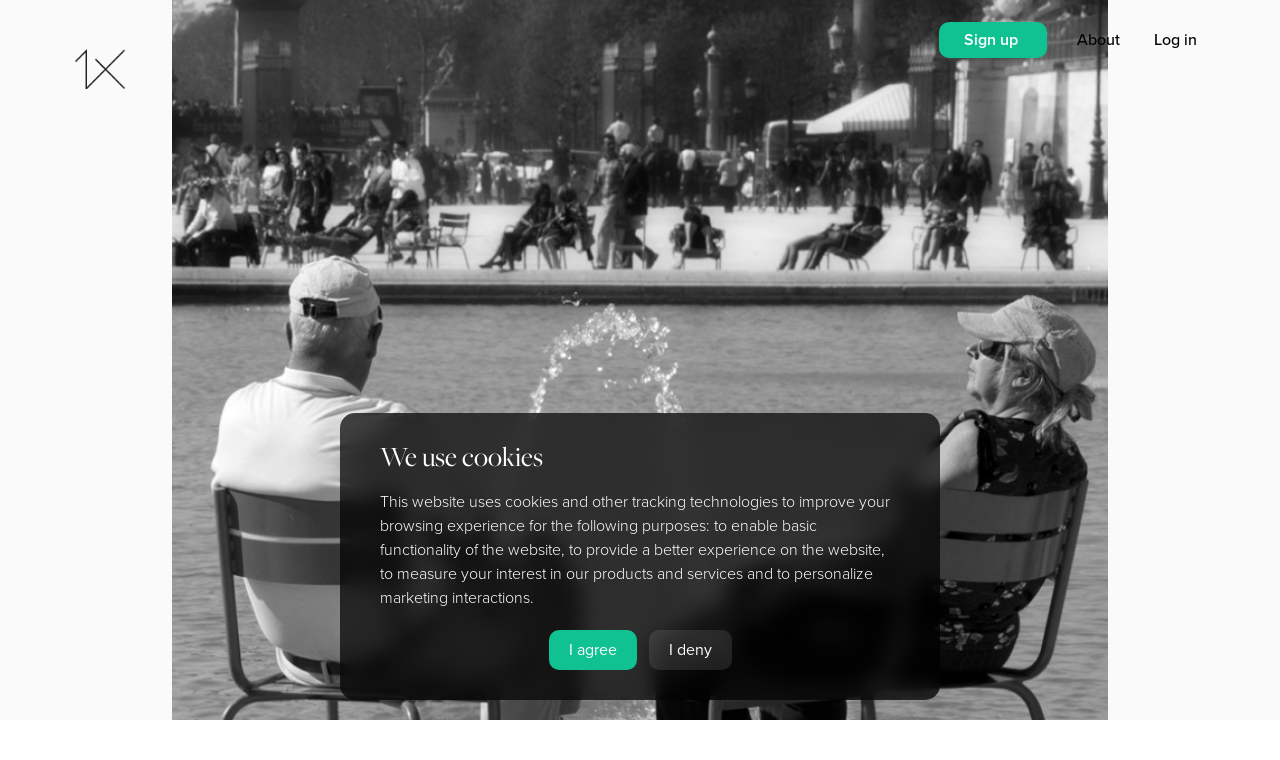

--- FILE ---
content_type: text/html; charset=UTF-8
request_url: https://1x.com/photo/50490
body_size: 6537
content:
<!doctype html>
<html lang="en">
<head>
<!-- Google Tag Manager -->
<script>
window.dataLayer = window.dataLayer || [];
window.dataLayer.push({
	"experimentName":"usp_test",
	"experimentID":"control"
});
dataLayer.push({'event':'experience_impression', 'exp_variant_string': "usp_test-control"});

(function(w,d,s,l,i){w[l]=w[l]||[];w[l].push({'gtm.start':
new Date().getTime(),event:'gtm.js'});var f=d.getElementsByTagName(s)[0],
j=d.createElement(s),dl=l!='dataLayer'?'&l='+l:'';j.async=true;j.src=
'https://www.googletagmanager.com/gtm.js?id='+i+dl;f.parentNode.insertBefore(j,f);
})(window,document,'script','dataLayer','GTM-PTR6HDD');</script>
<!-- End Google Tag Manager -->
<title>comfort  break by menton</title>
<meta charSet="utf-8"/>
<meta http-equiv="X-UA-Compatible" content="IE=edge"/>
<meta name="viewport" content="width=device-width, initial-scale=1, viewport-fit=cover"/>
<meta property="theme" name="theme-color" content="#ffffff"/>
<link href="/css/fa/css/all.css" rel="stylesheet">
<link rel="stylesheet" type="text/css" href="/css/flags/flags.css">
<link rel="manifest" href="/manifest.webmanifest">
        <meta name="viewport" content="width=device-width, initial-scale=1"> 
        <meta name="apple-mobile-web-app-capable" content="yes">
        <meta name="apple-mobile-web-app-status-bar-style" content="black">
        <meta name="format-detection" content="telephone=no">
<meta property="og:title" content="comfort  break by menton">
<meta property="og:description" content="Browse 200,000 curated photos from photographers all over the world">
<meta property="og:image" content="https://1x.com/images/user/b80a08217abc27073123ca48c2e986f3-ld.jpg">
<meta property="og:url" content="/photo/50490">
<meta property="og:site_name" content="1x.com">
<meta name="description" content="1x.com is the world's biggest curated photo gallery online. Each photo is selected by professional curators. comfort  break by menton">
<meta name="keywords" content="1x,Curated,Gallery,Community,Images,Photos,Art">
<link rel="preload" href="https://use.typekit.net/jld5oyy.css" as="style"/>
<link rel="stylesheet" href="https://use.typekit.net/jld5oyy.css"/>
<link rel="stylesheet" href="/css/1x.php"/>
<link rel="stylesheet" href="/css/animate.compat.css"/>
<link rel="stylesheet" href="/css/stars.css"/>
<script src="https://code.jquery.com/jquery-3.4.1.min.js"   integrity="sha256-CSXorXvZcTkaix6Yvo6HppcZGetbYMGWSFlBw8HfCJo="   crossorigin="anonymous"></script>
<script src="/js/anime.min.js"></script>
<script src="/js/gauge.js"></script>
<script src="https://js.stripe.com/v3/"></script>
<script type="text/javascript" src="/js/1x.php"></script>
<script type="text/javascript" src="/js/autosize2.js"></script>
<script type="text/javascript" src="/js/confetti3.min.js"></script>
<script src="/js/dropzone.min.js"></script>
<script src="/js/fileuploader.php" type="text/javascript"></script>
<link rel="stylesheet" href="https://ajax.googleapis.com/ajax/libs/jqueryui/1.12.1/themes/smoothness/jquery-ui.css">
<link rel="stylesheet" href="/css/odometer-theme-default2.css" />
<script src="/js/odometer.min.js"></script>
<script src="https://ajax.googleapis.com/ajax/libs/jqueryui/1.12.1/jquery-ui.min.js"></script>
<script src="/js/html5sortable.min.js"></script>

<script src="https://cdn.amcharts.com/lib/4/core.js"></script>
<script src="https://cdn.amcharts.com/lib/4/charts.js"></script>
<script src="https://cdn.amcharts.com/lib/4/themes/animated.js"></script>
<script src="https://cdn.amcharts.com/lib/4/themes/material.js"></script>
<script src="https://cdn.amcharts.com/lib/4/themes/kelly.js"></script>
<script src="https://cdn.amcharts.com/lib/4/themes/spiritedaway.js"></script>
<script src="https://cdn.amcharts.com/lib/4/lang/de_DE.js"></script>
<script src="https://cdn.amcharts.com/lib/4/geodata/germanyLow.js"></script>
<script src="https://cdn.amcharts.com/lib/4/fonts/notosans-sc.js"></script>

<script type="text/javascript">


var loadmore_backend = 'lm2';
var darkmode = 0;
var auth = '';
var auth_name = '';
var auth_img = '';
var auth_username = '';
var auth_membership = '0';
var auth_title = '';
var detect_mobile = '0';
var xunit = '<span class="xp-badge"><img src="/assets/img/ex-icon-03.png"></span>';

var currentTheme = '1';
var startTheme = '1';
var me = '';

var resume = '';

var app = 'photo';

var basetitle = 'comfort  break by menton';

                if( typeof( window.innerWidth ) == 'number' ) {
                        myWidth = window.innerWidth;
                        myHeight = window.innerHeight;
                } else if( document.documentElement && ( document.documentElement.clientWidth || document.documentElement.clientHeight ) ) {
                        myWidth = document.documentElement.clientWidth;
                        myHeight = document.documentElement.clientHeight;
                } else if( document.body && ( document.body.clientWidth || document.body.clientHeight ) ) {
                        myWidth = document.body.clientWidth;
                        myHeight = document.body.clientHeight;
                }

if(myWidth > 900) { var device_Type = 'computer'; } else { var device_Type = 'mobile'; }

</script>
<script src="https://www.google.com/recaptcha/api.js?render=6Lc4kd4ZAAAAAISalhrF3nyrdXXbXMfzwmno8F68"></script>
</head>
<body onload="scroller('1');" id="body">
<!-- Google Tag Manager (noscript) -->
<noscript><iframe src="https://www.googletagmanager.com/ns.html?id=GTM-PTR6HDD"
height="0" width="0" style="display:none;visibility:hidden"></iframe></noscript>
<!-- End Google Tag Manager (noscript) -->
<div id="all_hiddens">
<input type="hidden" id="hc_nodecision" value="2">
</div>
<div id="main-message" style="display: none;" class="main-message"></div>
<div class="notifications-back" id="notifications-back" onclick="notificationsHide();"></div>
<div class="notifications-front" id="notifications-front"></div>
<div id="newloader" class="newloader" style="display: none;">
<table border="0" cellpadding="0" cellspacing="0" width="100%" height="100%">
<tr>
<td>
<center>
<div class="newloader-spinner" id="newloader-spinner"><div class="lds-ring"><div></div><div></div><div></div><div></div></div></div>
<div class="newloader-message" id="newloader-message"></div>
</center>
</td>
</tr>
</table>
</div>
<div class="welcometo1x" id="welcometo1x">
<div class="welcometo1x-header">Try 1x for free</div>
<div class="welcometo1x-text">1x is a curated photo gallery where every image have been handpicked for their high quality. With a membership, you can take part in the curation process and also try uploading your own best photos and see if they are good enough to make it all the way.<div style="margin: 10px 0px 0px 0px;"><b>Right now you get one month for free when signing up for a PRO account. You can cancel anytime without being charged.</b></div></div>
<div class="welcometo1x-button"><span class="welcometo1x-button2" onclick="gtagpush('signup_click','popup'); location.href='/signup';">Try for free</span> &nbsp; <span class="welcometo1x-button" onclick="$('#welcometo1x').fadeOut();">No thanks</span></div>
</div>
<script type="text/javascript">
setTimeout('$(\'#welcometo1x\').css("display","block"); $(\'#welcometo1x\').animate({ bottom: "20px" }, 1000);',65000);
</script>
<div class="welcometo1x" id="cookieconsent">
<div class="welcometo1x-header">We use cookies</div>
<div class="welcometo1x-text">This website uses cookies and other tracking technologies to improve your browsing experience for the following purposes: to enable basic functionality of the website, to provide a better experience on the website, to measure your interest in our products and services and to personalize marketing interactions.</div>
<div class="welcometo1x-button"><span class="welcometo1x-button2" onclick="cookiesagree();">I agree</span> &nbsp; <span class="welcometo1x-button" onclick="denycookies();">I deny</span></div>
</div>
<script type="text/javascript">
setTimeout('$(\'#cookieconsent\').css("display","block"); $(\'#cookieconsent\').animate({ bottom: "20px" }, 1000);',1000);
</script>
<div id="top_banner" class="top_banner">
</div>
<div class="supernotification" id="supernotification">
</div>
<div id="arrowbox-target"></div>
<div class="takeover" id="takeover"><table border="0" cellpadding="0" cellspacing="0" width="100%" height="100%"><tr><td><div class="takeover_inner" id="takeover_inner"></div></td></tr></table></div>
<div class="messages_editor" id="messages_editor" style="display: none;">
<table border="0" cellpadding="0" cellspacing="0" width="100%">
<tr>
<td>
<textarea id="msg_text" class="messages_editor" rows="2" placeholder="Write a response here" disabled></textarea>
</td>
<td width="3%">&nbsp;</td>
<td width="100">
<center>
<span class="button jade medium" id="btn_msg_send" onclick="sendMsg();" aria-disabled="true">Send</span>
</center>
</td>
</tr>
</table>
</div>

<input type="hidden" id="suggested-tags-15" value="PATTERN,ARCHITECTURE,GRAPHIC,SHAPES,LINES,RED,WALL,COLOR,COLORS,COLORFUL,GEOMETRY,URBAN,WOMAN,WATER,SILHOUETTE,PERSON,STREET,FACADE,YELLOW,WAVE">
<input type="hidden" id="suggested-tags-1" value="WATER,SPORT,SPORTS,LANDSCAPE,SPEED,SMOKE,DRAMA,DRAMATIC,SEA,SPLASH,PERSON,EXTREME,FLIGHT,FLY,ADVENTURE,AIRCRAFT,DOGSINACTION,FLYINGDOGS,FLYING,SKY">
<input type="hidden" id="suggested-tags-21" value="ANIMAL,CUTE,PET,CAT,FUN,HORSE,FUNNY,LOW-KEY,HUMOR,HUMOUR,DARK,LOW KEY,HORSES,FURRY,FUR,WINTER,YOUNG,DOG,LANDSCAPE,SNOW">
<input type="hidden" id="suggested-tags-11" value="URBAN,CITYSCAPE,FACADE,CITY,ITALY,STREET,TOWER,OLD,PERSPECTIVE,SHAPES,HOUSE,BUILDING,WINDOWS,FAMOUS,LANDMARK,TRAVEL,LINES,ABSTRACT,HOUSES,STAIRS">
<input type="hidden" id="suggested-tags-17" value="MOOD,CHILD,WOMAN,WHITE,PAINTING,ABSTRACT,NETHERLANDS,DORDRECHT,BLACK,KID,PORTRAIT,NOWORDS,FEELING,EMOTION,©EDITHHOFFMAN,CHILDHOOD,GIRL,LOVE,INDONESIA,MAN">
<input type="hidden" id="suggested-tags-10" value="SURREAL,LANDSCAPE,PERSON,WATER,TREE,MOOD,DREAM,BLURRY,BLUR,MONTAGE,SNOW,FANTASY,PEOPLE,CITY,WINTER,IMAGINATION,CITYSCAPE,GRAPHIC,CONTRAST,CONCEPTUAL">
<input type="hidden" id="suggested-tags-8" value="PEOPLE,BABY,PERSON,PORTRAIT,CHILD,MAN,LANDSCAPE,FACE,WOMAN,WORKER,WORKING,WORK,IRAN,VILLAGE,PASSION2013,ASIA,HAZE,KID,MIST,AFRICA">
<input type="hidden" id="suggested-tags-14" value="CHILD,INDONESIA,PERSON,PEOPLE,PORTRAIT,TREES,STREET,WATER,WOMAN,KID,LIGHT,PET,GIRL,MAN,ACTION,B&amp;W,DOG,LANDSCAPE,NEPAL,FOG">
<input type="hidden" id="suggested-tags-12" value="NUDE,NAKED,WOMAN,MODEL,PERSON,BODY,STUDIO,GIRL,FINE_ART_NUDE,EMOTION,FEELING,HAT,LIGHT,MOOD,LOW KEY,SHADOW,WOMEN,WATER,HIGH KEY,DRESS">
<input type="hidden" id="suggested-tags-3" value="HUMOR,FUNNY,MAN,WATER,FUN,CAT,BABY,ANIMAL,ANIMALS,PORTRAIT,CHILD,PEOPLE,CONCEPTUAL,FAMILY,HEAD,BIRDS,SAND,HANDS,FOOD,HAIR">
<input type="hidden" id="suggested-tags-6" value="FOG,MIST,TREES,TREE,FOREST,MOUNTAINS,MOUNTAIN,HAZE,CLOUD,ATMOSPHERE,CLOUDS,SKY,WINTER,DESERT,WATER,ICELAND,REFLECTION,SUNSET,SUNRISE,LIGHT">
<input type="hidden" id="suggested-tags-2" value="INSECT,NATURE,FLOWER,BUG,BOKEH,DROPS,BUTTERFLY,MANTIS,ANT,DROP,DEW,WATER,RED,WEEVIL,SUMMER,ACHENES,FROG,FLORA,SPIDER,LEAVES">
<input type="hidden" id="suggested-tags-4" value="LANDSCAPE,PERSON,GIRL,LIGHT,B&amp;W,SKY,BELGIUM,AUTUMN,WINTER,TREES,SNOW,RAIN,SILHOUETTE,MIST,FOG,WOMAN,PORTRAIT,EMOTION,BIKE,FOREST">
<input type="hidden" id="suggested-tags-9" value="SKY,LANDSCAPE,WATER,STARS,ASTRONOMY,CITYSCAPE,SKYLINE,CITY,WINTER,URBAN,ARCHITECTURE,TRAVEL,SPACE,SNOW,COLD,AURORA,UNIVERSE,COAST,LIGHT,LIGHTS">
<input type="hidden" id="suggested-tags-19" value="DANCE,DANCER,BALLET,BALLERINA,DANCING,SHOW,WOMAN,GIRL,LIGHT,ACTION,PORTRAIT,MUSIC,STAGE,SKIRT,MOTION,MODEL,MAN,SCENE,PERSON,INSTRUMENT">
<input type="hidden" id="suggested-tags-13" value="WOMAN,GIRL,CHILD,EMOTION,MOOD,FEELING,FACE,KID,EYES,PERSON,MODEL,DARK,LOW KEY,LOW-KEY,DOCUMENTARY,HAIR,CHILDHOOD,STUDIO,BOY,PASSION2013">
<input type="hidden" id="suggested-tags-18" value="CONCEPTUAL,ABSTRACT,MACRO,KITCHEN,METAL,RED,GRAPHIC,DRINK,LOW KEY,DARK,LOW-KEY,FLOWER,REFLECTION,GLASS,FLOWERS,STILL,WATER,LEAF,LEAVES,CUP">
<input type="hidden" id="suggested-tags-7" value="WALKING,WALK,RAIN,PERSON,URBAN,PEOPLE,UMBRELLA,WOMAN,WINDOW,CITY,RAINY,MAN,MOOD,GRAPHIC,WATER,ARCHITECTURE,REFLECTION,OLD,SILHOUETTE,ABSTRACT">
<input type="hidden" id="suggested-tags-20" value="DIVING,WATER,WILDLIFE,SEA,SURFACE,NATURE,OCEAN,WILD,DIVE,ANIMALS,DEEP,FISH,DIVER,SWIM,SWIMMING,BLUE,ANIMAL,BOTTOM,WOMAN,DARK">
<input type="hidden" id="suggested-tags-5" value="NATURE,WILD,ANIMAL,BIRD,ANIMALS,AFRICA,CUTE,OWL,BIRDS,WINTER,LANDSCAPE,FLIGHT,FLY,WATER,KENYA,EYES,FOX,COLD,SNOW,DUST">

<div class="redoverlay" id="redoverlay"></div>
<div id="animations_target" style="z-index: 1000000000; position: relative;"></div>
<div id="starsmajor" class="stars" style="display: none;">
<canvas class="canvas" id="canvas">Canvas is not supported in your browser.</canvas>
<div id="stars"></div>
<div id="stars2"></div>
<div id="stars3"></div>
<table border="0" cellspacing="0" cellpadding="0" width="100%" height="100%">
<tr>
<td>
<div id="starsinner">
</div>
<div style="text-align: center; margin: 30px 0px 0px 0px;">
<span class="starsbutton" onclick="$('#starsmajor').fadeOut();">Close</span>
</div>
</td>
</tr>
</table>
</div>
<div class="pyro" style="z-index: 10000000000000000000 !important;">
    <div class="before"></div>
    <div class="after"></div>
</div>
<div style="display: none;" class="loaderbackdrop" id="loaderbackdrop">
</div>
<div class="loader" id="loader">
<table border="0" cellpadding="0" cellspacing="0" width="100%" height="100%">
<tr>
<td>
<center>
<div style="padding: 10px 0px 0px 10px;">
<div class="lds-ring"><div></div><div></div><div></div><div></div></div>
</div>
</center>
</td>
</tr>
</table>
</div>
<div id="modedetect" class="modedetect" style="display: none;"></div>
<div id="preload" style="display: none;">
<img src="/assets/img/1x-logo-1.png">
<img src="/assets/img/1x-logo-2.png">
<img src="/assets/img/splash01.jpg">
<img src="/assets/img/splash02.jpg">
<img src="/assets/img/splash06.jpg">
<img src="/assets/img/splash04.jpg">
</div>

<div class="all" onmouseover="enableMenu();">
        <div class="modalblock" id="modalblock">
<table border="0" cellpadding="0" cellspacing="0" width="100%" height="100%">
<tr>
<td>
<center>
<div style="padding: 10px 0px 0px 10px;">
<div class="lds-ring"><div></div><div></div><div></div><div></div></div>
</div>
</center>
</td>
</tr>
</table>

        </div>
	<div class="modalback" id="modalback" onclick="closeModal();">
	</div>
	<div class="modal-close" id="modal-close" onclick="closeModal();">
		<i class="fas fa-times"></i>
	</div>
	<div class="modal animated faster" id="modal">
		<div id="modalx" class="modal-x" onclick="closeModal();">
			<i class="fas fa-times"></i>
		</div>
		<div class="modal-inner" id="modalinner">
		</div>
	</div>
        <div class="modal animated faster" id="modal2">
                <div id="modalx2" class="modal-x" onclick="closeModal2();">
			<i class="fas fa-times"></i>
                </div>
                <div class="modal-inner" id="modalinner2">
                </div>
        </div>
	<div id="mainmenu" class="mainmenu mainmenu_closed" onmouseleave="hideMenuTrigger();">
		<div class="mainmenu_logo">
			<a href="/"><img src="/assets/img/1x-logo-2.png" border="0"></a>
		</div>

		<div class="mainmenu_search" onclick="location.href='/search';">
			<span class="mainmenu_searchtext">
				SEARCH
			</span>
		</div>

		<div class="mainmenu_inner">
			<div class="mainmenu_item">
				<a href="/gallery">
					Gallery
				</a>
			</div>

                        <div class="mainmenu_item_italic">
                                <a href="/curate/start">
                                        Curation
                                </a>
                        </div>

                        <div class="mainmenu_item">
                                <a href="https://1xondemand.com">
                                        Art Prints
                                </a>
                        </div>

                        <div class="mainmenu_item_italic">
                                <a href="/magazine">
                                        Magazine
                                </a>
                        </div>

                        <div class="mainmenu_item">
                                <a href="/tutorials">
                                        Tutorials
                                </a>
                        </div>

                        <div class="mainmenu_item_italic">
                                <a href="/about">
					About
                                </a>
			</div>
			<div class="mainmenu_subitems">
				<div class="mainmenu_subitem">
					<a href="/members">
						Members
					</a>
				</div>
                                                </div>

			<div class="mainmenu_items_small">
				<div id="mainmenu_items_notsignedin" style="display: block;">
		                        <div class="mainmenu_item_small" onclick="modal('signin','1');">
                		                Log in
	                        	</div>

	                                <div class="mainmenu_item_small" onclick="gtagpush('signup_click','leftnavi'); location.href='/signup';">
                	                        Sign up                                	</div>
				</div>
                                <div id="mainmenu_items_signedin" style="display: none;">
				
					<div class="mainmenu_item_small mainmenu_item_hiddendesktop" onclick="toggleMenu(); modal('cc:settings','1');">
						<div style="margin: 0px 0px 13px 0px; font-weight: 500;">
							<span id="auth_img_span2" class="auth_img_span" style="display: none;"><img src="https://1x.com/images/profile/-square.jpg" class="rightlinks-profilepic" id="auth_img2"> </span><span id="auth_name2"></span>
						</div>
					</div>
				</div>
			</div>
		</div>
	</div>


                        <span id="buttons2" class="rightlink-bubble-outer3" style="display: none;">
                        <span id="rightbubble-notification2" class="rightlink-bubble2" onclick="notificationsShow();">
                                <i class="fas fa-bell"></i>
                        </span>
                        <span id="rightbubble-message2" class="rightlink-bubble2" onclick="modal('messenger','');">
                                <i class="fas fa-envelope"></i>
                        </span>
                        </span>


	<div id="navi-buttons" class="navi-buttons">
		<div id="navi-button-notification" class="navi-button navi-button-notification" style="display: none;" onclick="modal('cc:settings','1');"><i class="fas fa-bell"></i></div>
		<div id="navi-button-menu" class="navi-button" onclick="toggleMenu();">Menu</div>
	</div>

	<div id="rightlinks" class="rightlinks">
		<span class="rightlinks-notsignedin" id="rightlinks-notsignedin" style="display: inline;">
                	<span class="rightlinks-item">
                        	<span class="button medium jade" onclick="gtagpush('signup_click','topnavi'); location.href='/signup';">
					Sign up                        	</span>
                	</span>
			<span onclick="location.href='/about';" class="rightlinks-item themed theme-1">
				About
			</span>
                	<span onclick="modal('signin','0');" class="rightlinks-item themed theme-1">
                        	Log in
                	</span>
		</span>
		<span class="rightlinks-signedin" id="rightlinks-signedin" style="display: none;">
                        <span class="rightlinks-item">
			                                <span class="button medium jade" onclick="location.href='/pro';">
                                        Upgrade
                                </span>
			                        </span>
                        			<span class="rightlink-bubble-outer">
			<span class="rightlink-bubble-outer2">
			<span id="rightbubble-notification" class="rightlink-bubble" onclick="notificationsShow();">
				<i class="fas fa-bell"></i>
			</span>
                        <span id="rightbubble-message" class="rightlink-bubble" onclick="modal('messenger','');">
				<i class="fas fa-envelope"></i>
                        </span>
			</span>
			</span>
                        <span onclick="modal('cc:settings','1');" id="notification_red" class="notification_red" style="display: none;">&nbsp;</span>			<span onclick="modal('cc:settings','1');" class="rightlinks-item themed theme-1">
                               	<span id="auth_img_span" class="auth_img_span" style="display: none;"><img src="https://1x.com/images/profile/-square.jpg" class="rightlinks-profilepic2" id="auth_img"> </span><span id="auth_name"></span>
                        </span>
		</span>
	</div>

	<div id="middlelogos" onclick="location.href='/';">
                <div class="middlelogo themedlogo-1" style="position: absolute;z-index: 2;">
                        <img class="themedlogo" src="/assets/img/1x-logo-1.png">
                </div>

                <div class="middlelogo themedlogo-2" style="position: absolute;z-index: 2;opacity: 0;">
                        <img class="themedlogo" src="/assets/img/1x-logo-2.png">
                </div>
	</div>

	<div class="navitrigger" id="navitrigger" onmouseenter="showMenuTrigger();">
	</div>

	<div class="navi" onmouseenter="showMenu();">
		<div class="logo themedlogo-1" style="position: absolute;z-index: 32;">
			<a href="/">
				<img border="0" class="themedlogo" src="/assets/img/1x-logo-1.png">
			</a>
		</div>

                <div class="logo themedlogo-2" style="position: absolute;z-index: 32;opacity: 0;">
                        <a href="/">
				<img border="0" class="themedlogo" src="/assets/img/1x-logo-2.png">
			</a>
                </div>

	</div>

	<div class="main">
		<div class="single-photo-navigation">
<div id="single-photo-navigation-prev" class="single-photo-navigation-prev" onclick="singlePhotoPrev();">
<i class="fas fa-chevron-left"></i>
</div>
<div id="single-photo-navigation-next" class="single-photo-navigation-next" onclick="singlePhotoNext();">
<i class="fas fa-chevron-right"></i>
</div>
</div>

<script type="text/javascript">
singlePhotoNextPrev();
</script>

<div id="single-photo" class="single-photo single-photo-new">
<div id="imgcontainer-50490" class="photos-feed-item container-open"><div class="photos-feed-landscape-2"><table cellpadding=0 cellspacing=0 class="photos-feed-item" border="0"><tr><td><img oncontextmenu="return false;" onload="pdata2('photoinfo:50490','photodata-50490');" id="img-50490" class="img-open photos-feed-image photos-feed-image-landscape" src="https://1x.com/images/user/b80a08217abc27073123ca48c2e986f3-sd.jpg"><div class="photos-feed-data-horizontal-landscape alldataclosed alldata-50490"><span class="photos-feed-data-name"><a href="/">menton</a></span> <span class="photos-feed-data-published"></span></div><div id="imgdata-50490" class="photos-feed-item-buyprint alldataclosed alldata-50490"><span style="" class="photos-feed-item-heart" onclick="like('50490');"><input type="hidden" id="likestate-50490" value="0"><img id="heart-50490" src="/assets/img/heart2.png"></span> Buy print</div></td><td class="photos-feed-data alldataclosed alldata-50490" width="" valign="bottom"><div class="photos-feed-data alldataclosed alldata-50490"><span class="photos-feed-data-title">comfort  break</span> <span class="photos-feed-data-name"><a href="/">menton</a></span> <span class="photos-feed-data-published">151 published</span></div></td></tr></table></div><div id="photodata-50490"></div></div>
<script type="text/javascript">
                document.getElementById('imgcontainer-50490').onmousedown=blockRightClick;
                document.getElementById('imgcontainer-50490').oncontextmenu=blockDownload;
</script>
</div>
	</div>
</div>
<script type="text/javascript" src="/js/fireworks.js"></script>
<script>
  (function(i,s,o,g,r,a,m){i['GoogleAnalyticsObject']=r;i[r]=i[r]||function(){
  (i[r].q=i[r].q||[]).push(arguments)},i[r].l=1*new Date();a=s.createElement(o),
  m=s.getElementsByTagName(o)[0];a.async=1;a.src=g;m.parentNode.insertBefore(a,m)
  })(window,document,'script','https://www.google-analytics.com/analytics.js','ga');

  ga('create', 'UA-2988693-2', 'auto');
  ga('require', 'ecommerce');
  ga('send', 'pageview');

</script>
</body>
</html>


--- FILE ---
content_type: text/html; charset=utf-8
request_url: https://www.google.com/recaptcha/api2/anchor?ar=1&k=6Lc4kd4ZAAAAAISalhrF3nyrdXXbXMfzwmno8F68&co=aHR0cHM6Ly8xeC5jb206NDQz&hl=en&v=PoyoqOPhxBO7pBk68S4YbpHZ&size=invisible&anchor-ms=20000&execute-ms=30000&cb=uy4u7k2ozror
body_size: 48576
content:
<!DOCTYPE HTML><html dir="ltr" lang="en"><head><meta http-equiv="Content-Type" content="text/html; charset=UTF-8">
<meta http-equiv="X-UA-Compatible" content="IE=edge">
<title>reCAPTCHA</title>
<style type="text/css">
/* cyrillic-ext */
@font-face {
  font-family: 'Roboto';
  font-style: normal;
  font-weight: 400;
  font-stretch: 100%;
  src: url(//fonts.gstatic.com/s/roboto/v48/KFO7CnqEu92Fr1ME7kSn66aGLdTylUAMa3GUBHMdazTgWw.woff2) format('woff2');
  unicode-range: U+0460-052F, U+1C80-1C8A, U+20B4, U+2DE0-2DFF, U+A640-A69F, U+FE2E-FE2F;
}
/* cyrillic */
@font-face {
  font-family: 'Roboto';
  font-style: normal;
  font-weight: 400;
  font-stretch: 100%;
  src: url(//fonts.gstatic.com/s/roboto/v48/KFO7CnqEu92Fr1ME7kSn66aGLdTylUAMa3iUBHMdazTgWw.woff2) format('woff2');
  unicode-range: U+0301, U+0400-045F, U+0490-0491, U+04B0-04B1, U+2116;
}
/* greek-ext */
@font-face {
  font-family: 'Roboto';
  font-style: normal;
  font-weight: 400;
  font-stretch: 100%;
  src: url(//fonts.gstatic.com/s/roboto/v48/KFO7CnqEu92Fr1ME7kSn66aGLdTylUAMa3CUBHMdazTgWw.woff2) format('woff2');
  unicode-range: U+1F00-1FFF;
}
/* greek */
@font-face {
  font-family: 'Roboto';
  font-style: normal;
  font-weight: 400;
  font-stretch: 100%;
  src: url(//fonts.gstatic.com/s/roboto/v48/KFO7CnqEu92Fr1ME7kSn66aGLdTylUAMa3-UBHMdazTgWw.woff2) format('woff2');
  unicode-range: U+0370-0377, U+037A-037F, U+0384-038A, U+038C, U+038E-03A1, U+03A3-03FF;
}
/* math */
@font-face {
  font-family: 'Roboto';
  font-style: normal;
  font-weight: 400;
  font-stretch: 100%;
  src: url(//fonts.gstatic.com/s/roboto/v48/KFO7CnqEu92Fr1ME7kSn66aGLdTylUAMawCUBHMdazTgWw.woff2) format('woff2');
  unicode-range: U+0302-0303, U+0305, U+0307-0308, U+0310, U+0312, U+0315, U+031A, U+0326-0327, U+032C, U+032F-0330, U+0332-0333, U+0338, U+033A, U+0346, U+034D, U+0391-03A1, U+03A3-03A9, U+03B1-03C9, U+03D1, U+03D5-03D6, U+03F0-03F1, U+03F4-03F5, U+2016-2017, U+2034-2038, U+203C, U+2040, U+2043, U+2047, U+2050, U+2057, U+205F, U+2070-2071, U+2074-208E, U+2090-209C, U+20D0-20DC, U+20E1, U+20E5-20EF, U+2100-2112, U+2114-2115, U+2117-2121, U+2123-214F, U+2190, U+2192, U+2194-21AE, U+21B0-21E5, U+21F1-21F2, U+21F4-2211, U+2213-2214, U+2216-22FF, U+2308-230B, U+2310, U+2319, U+231C-2321, U+2336-237A, U+237C, U+2395, U+239B-23B7, U+23D0, U+23DC-23E1, U+2474-2475, U+25AF, U+25B3, U+25B7, U+25BD, U+25C1, U+25CA, U+25CC, U+25FB, U+266D-266F, U+27C0-27FF, U+2900-2AFF, U+2B0E-2B11, U+2B30-2B4C, U+2BFE, U+3030, U+FF5B, U+FF5D, U+1D400-1D7FF, U+1EE00-1EEFF;
}
/* symbols */
@font-face {
  font-family: 'Roboto';
  font-style: normal;
  font-weight: 400;
  font-stretch: 100%;
  src: url(//fonts.gstatic.com/s/roboto/v48/KFO7CnqEu92Fr1ME7kSn66aGLdTylUAMaxKUBHMdazTgWw.woff2) format('woff2');
  unicode-range: U+0001-000C, U+000E-001F, U+007F-009F, U+20DD-20E0, U+20E2-20E4, U+2150-218F, U+2190, U+2192, U+2194-2199, U+21AF, U+21E6-21F0, U+21F3, U+2218-2219, U+2299, U+22C4-22C6, U+2300-243F, U+2440-244A, U+2460-24FF, U+25A0-27BF, U+2800-28FF, U+2921-2922, U+2981, U+29BF, U+29EB, U+2B00-2BFF, U+4DC0-4DFF, U+FFF9-FFFB, U+10140-1018E, U+10190-1019C, U+101A0, U+101D0-101FD, U+102E0-102FB, U+10E60-10E7E, U+1D2C0-1D2D3, U+1D2E0-1D37F, U+1F000-1F0FF, U+1F100-1F1AD, U+1F1E6-1F1FF, U+1F30D-1F30F, U+1F315, U+1F31C, U+1F31E, U+1F320-1F32C, U+1F336, U+1F378, U+1F37D, U+1F382, U+1F393-1F39F, U+1F3A7-1F3A8, U+1F3AC-1F3AF, U+1F3C2, U+1F3C4-1F3C6, U+1F3CA-1F3CE, U+1F3D4-1F3E0, U+1F3ED, U+1F3F1-1F3F3, U+1F3F5-1F3F7, U+1F408, U+1F415, U+1F41F, U+1F426, U+1F43F, U+1F441-1F442, U+1F444, U+1F446-1F449, U+1F44C-1F44E, U+1F453, U+1F46A, U+1F47D, U+1F4A3, U+1F4B0, U+1F4B3, U+1F4B9, U+1F4BB, U+1F4BF, U+1F4C8-1F4CB, U+1F4D6, U+1F4DA, U+1F4DF, U+1F4E3-1F4E6, U+1F4EA-1F4ED, U+1F4F7, U+1F4F9-1F4FB, U+1F4FD-1F4FE, U+1F503, U+1F507-1F50B, U+1F50D, U+1F512-1F513, U+1F53E-1F54A, U+1F54F-1F5FA, U+1F610, U+1F650-1F67F, U+1F687, U+1F68D, U+1F691, U+1F694, U+1F698, U+1F6AD, U+1F6B2, U+1F6B9-1F6BA, U+1F6BC, U+1F6C6-1F6CF, U+1F6D3-1F6D7, U+1F6E0-1F6EA, U+1F6F0-1F6F3, U+1F6F7-1F6FC, U+1F700-1F7FF, U+1F800-1F80B, U+1F810-1F847, U+1F850-1F859, U+1F860-1F887, U+1F890-1F8AD, U+1F8B0-1F8BB, U+1F8C0-1F8C1, U+1F900-1F90B, U+1F93B, U+1F946, U+1F984, U+1F996, U+1F9E9, U+1FA00-1FA6F, U+1FA70-1FA7C, U+1FA80-1FA89, U+1FA8F-1FAC6, U+1FACE-1FADC, U+1FADF-1FAE9, U+1FAF0-1FAF8, U+1FB00-1FBFF;
}
/* vietnamese */
@font-face {
  font-family: 'Roboto';
  font-style: normal;
  font-weight: 400;
  font-stretch: 100%;
  src: url(//fonts.gstatic.com/s/roboto/v48/KFO7CnqEu92Fr1ME7kSn66aGLdTylUAMa3OUBHMdazTgWw.woff2) format('woff2');
  unicode-range: U+0102-0103, U+0110-0111, U+0128-0129, U+0168-0169, U+01A0-01A1, U+01AF-01B0, U+0300-0301, U+0303-0304, U+0308-0309, U+0323, U+0329, U+1EA0-1EF9, U+20AB;
}
/* latin-ext */
@font-face {
  font-family: 'Roboto';
  font-style: normal;
  font-weight: 400;
  font-stretch: 100%;
  src: url(//fonts.gstatic.com/s/roboto/v48/KFO7CnqEu92Fr1ME7kSn66aGLdTylUAMa3KUBHMdazTgWw.woff2) format('woff2');
  unicode-range: U+0100-02BA, U+02BD-02C5, U+02C7-02CC, U+02CE-02D7, U+02DD-02FF, U+0304, U+0308, U+0329, U+1D00-1DBF, U+1E00-1E9F, U+1EF2-1EFF, U+2020, U+20A0-20AB, U+20AD-20C0, U+2113, U+2C60-2C7F, U+A720-A7FF;
}
/* latin */
@font-face {
  font-family: 'Roboto';
  font-style: normal;
  font-weight: 400;
  font-stretch: 100%;
  src: url(//fonts.gstatic.com/s/roboto/v48/KFO7CnqEu92Fr1ME7kSn66aGLdTylUAMa3yUBHMdazQ.woff2) format('woff2');
  unicode-range: U+0000-00FF, U+0131, U+0152-0153, U+02BB-02BC, U+02C6, U+02DA, U+02DC, U+0304, U+0308, U+0329, U+2000-206F, U+20AC, U+2122, U+2191, U+2193, U+2212, U+2215, U+FEFF, U+FFFD;
}
/* cyrillic-ext */
@font-face {
  font-family: 'Roboto';
  font-style: normal;
  font-weight: 500;
  font-stretch: 100%;
  src: url(//fonts.gstatic.com/s/roboto/v48/KFO7CnqEu92Fr1ME7kSn66aGLdTylUAMa3GUBHMdazTgWw.woff2) format('woff2');
  unicode-range: U+0460-052F, U+1C80-1C8A, U+20B4, U+2DE0-2DFF, U+A640-A69F, U+FE2E-FE2F;
}
/* cyrillic */
@font-face {
  font-family: 'Roboto';
  font-style: normal;
  font-weight: 500;
  font-stretch: 100%;
  src: url(//fonts.gstatic.com/s/roboto/v48/KFO7CnqEu92Fr1ME7kSn66aGLdTylUAMa3iUBHMdazTgWw.woff2) format('woff2');
  unicode-range: U+0301, U+0400-045F, U+0490-0491, U+04B0-04B1, U+2116;
}
/* greek-ext */
@font-face {
  font-family: 'Roboto';
  font-style: normal;
  font-weight: 500;
  font-stretch: 100%;
  src: url(//fonts.gstatic.com/s/roboto/v48/KFO7CnqEu92Fr1ME7kSn66aGLdTylUAMa3CUBHMdazTgWw.woff2) format('woff2');
  unicode-range: U+1F00-1FFF;
}
/* greek */
@font-face {
  font-family: 'Roboto';
  font-style: normal;
  font-weight: 500;
  font-stretch: 100%;
  src: url(//fonts.gstatic.com/s/roboto/v48/KFO7CnqEu92Fr1ME7kSn66aGLdTylUAMa3-UBHMdazTgWw.woff2) format('woff2');
  unicode-range: U+0370-0377, U+037A-037F, U+0384-038A, U+038C, U+038E-03A1, U+03A3-03FF;
}
/* math */
@font-face {
  font-family: 'Roboto';
  font-style: normal;
  font-weight: 500;
  font-stretch: 100%;
  src: url(//fonts.gstatic.com/s/roboto/v48/KFO7CnqEu92Fr1ME7kSn66aGLdTylUAMawCUBHMdazTgWw.woff2) format('woff2');
  unicode-range: U+0302-0303, U+0305, U+0307-0308, U+0310, U+0312, U+0315, U+031A, U+0326-0327, U+032C, U+032F-0330, U+0332-0333, U+0338, U+033A, U+0346, U+034D, U+0391-03A1, U+03A3-03A9, U+03B1-03C9, U+03D1, U+03D5-03D6, U+03F0-03F1, U+03F4-03F5, U+2016-2017, U+2034-2038, U+203C, U+2040, U+2043, U+2047, U+2050, U+2057, U+205F, U+2070-2071, U+2074-208E, U+2090-209C, U+20D0-20DC, U+20E1, U+20E5-20EF, U+2100-2112, U+2114-2115, U+2117-2121, U+2123-214F, U+2190, U+2192, U+2194-21AE, U+21B0-21E5, U+21F1-21F2, U+21F4-2211, U+2213-2214, U+2216-22FF, U+2308-230B, U+2310, U+2319, U+231C-2321, U+2336-237A, U+237C, U+2395, U+239B-23B7, U+23D0, U+23DC-23E1, U+2474-2475, U+25AF, U+25B3, U+25B7, U+25BD, U+25C1, U+25CA, U+25CC, U+25FB, U+266D-266F, U+27C0-27FF, U+2900-2AFF, U+2B0E-2B11, U+2B30-2B4C, U+2BFE, U+3030, U+FF5B, U+FF5D, U+1D400-1D7FF, U+1EE00-1EEFF;
}
/* symbols */
@font-face {
  font-family: 'Roboto';
  font-style: normal;
  font-weight: 500;
  font-stretch: 100%;
  src: url(//fonts.gstatic.com/s/roboto/v48/KFO7CnqEu92Fr1ME7kSn66aGLdTylUAMaxKUBHMdazTgWw.woff2) format('woff2');
  unicode-range: U+0001-000C, U+000E-001F, U+007F-009F, U+20DD-20E0, U+20E2-20E4, U+2150-218F, U+2190, U+2192, U+2194-2199, U+21AF, U+21E6-21F0, U+21F3, U+2218-2219, U+2299, U+22C4-22C6, U+2300-243F, U+2440-244A, U+2460-24FF, U+25A0-27BF, U+2800-28FF, U+2921-2922, U+2981, U+29BF, U+29EB, U+2B00-2BFF, U+4DC0-4DFF, U+FFF9-FFFB, U+10140-1018E, U+10190-1019C, U+101A0, U+101D0-101FD, U+102E0-102FB, U+10E60-10E7E, U+1D2C0-1D2D3, U+1D2E0-1D37F, U+1F000-1F0FF, U+1F100-1F1AD, U+1F1E6-1F1FF, U+1F30D-1F30F, U+1F315, U+1F31C, U+1F31E, U+1F320-1F32C, U+1F336, U+1F378, U+1F37D, U+1F382, U+1F393-1F39F, U+1F3A7-1F3A8, U+1F3AC-1F3AF, U+1F3C2, U+1F3C4-1F3C6, U+1F3CA-1F3CE, U+1F3D4-1F3E0, U+1F3ED, U+1F3F1-1F3F3, U+1F3F5-1F3F7, U+1F408, U+1F415, U+1F41F, U+1F426, U+1F43F, U+1F441-1F442, U+1F444, U+1F446-1F449, U+1F44C-1F44E, U+1F453, U+1F46A, U+1F47D, U+1F4A3, U+1F4B0, U+1F4B3, U+1F4B9, U+1F4BB, U+1F4BF, U+1F4C8-1F4CB, U+1F4D6, U+1F4DA, U+1F4DF, U+1F4E3-1F4E6, U+1F4EA-1F4ED, U+1F4F7, U+1F4F9-1F4FB, U+1F4FD-1F4FE, U+1F503, U+1F507-1F50B, U+1F50D, U+1F512-1F513, U+1F53E-1F54A, U+1F54F-1F5FA, U+1F610, U+1F650-1F67F, U+1F687, U+1F68D, U+1F691, U+1F694, U+1F698, U+1F6AD, U+1F6B2, U+1F6B9-1F6BA, U+1F6BC, U+1F6C6-1F6CF, U+1F6D3-1F6D7, U+1F6E0-1F6EA, U+1F6F0-1F6F3, U+1F6F7-1F6FC, U+1F700-1F7FF, U+1F800-1F80B, U+1F810-1F847, U+1F850-1F859, U+1F860-1F887, U+1F890-1F8AD, U+1F8B0-1F8BB, U+1F8C0-1F8C1, U+1F900-1F90B, U+1F93B, U+1F946, U+1F984, U+1F996, U+1F9E9, U+1FA00-1FA6F, U+1FA70-1FA7C, U+1FA80-1FA89, U+1FA8F-1FAC6, U+1FACE-1FADC, U+1FADF-1FAE9, U+1FAF0-1FAF8, U+1FB00-1FBFF;
}
/* vietnamese */
@font-face {
  font-family: 'Roboto';
  font-style: normal;
  font-weight: 500;
  font-stretch: 100%;
  src: url(//fonts.gstatic.com/s/roboto/v48/KFO7CnqEu92Fr1ME7kSn66aGLdTylUAMa3OUBHMdazTgWw.woff2) format('woff2');
  unicode-range: U+0102-0103, U+0110-0111, U+0128-0129, U+0168-0169, U+01A0-01A1, U+01AF-01B0, U+0300-0301, U+0303-0304, U+0308-0309, U+0323, U+0329, U+1EA0-1EF9, U+20AB;
}
/* latin-ext */
@font-face {
  font-family: 'Roboto';
  font-style: normal;
  font-weight: 500;
  font-stretch: 100%;
  src: url(//fonts.gstatic.com/s/roboto/v48/KFO7CnqEu92Fr1ME7kSn66aGLdTylUAMa3KUBHMdazTgWw.woff2) format('woff2');
  unicode-range: U+0100-02BA, U+02BD-02C5, U+02C7-02CC, U+02CE-02D7, U+02DD-02FF, U+0304, U+0308, U+0329, U+1D00-1DBF, U+1E00-1E9F, U+1EF2-1EFF, U+2020, U+20A0-20AB, U+20AD-20C0, U+2113, U+2C60-2C7F, U+A720-A7FF;
}
/* latin */
@font-face {
  font-family: 'Roboto';
  font-style: normal;
  font-weight: 500;
  font-stretch: 100%;
  src: url(//fonts.gstatic.com/s/roboto/v48/KFO7CnqEu92Fr1ME7kSn66aGLdTylUAMa3yUBHMdazQ.woff2) format('woff2');
  unicode-range: U+0000-00FF, U+0131, U+0152-0153, U+02BB-02BC, U+02C6, U+02DA, U+02DC, U+0304, U+0308, U+0329, U+2000-206F, U+20AC, U+2122, U+2191, U+2193, U+2212, U+2215, U+FEFF, U+FFFD;
}
/* cyrillic-ext */
@font-face {
  font-family: 'Roboto';
  font-style: normal;
  font-weight: 900;
  font-stretch: 100%;
  src: url(//fonts.gstatic.com/s/roboto/v48/KFO7CnqEu92Fr1ME7kSn66aGLdTylUAMa3GUBHMdazTgWw.woff2) format('woff2');
  unicode-range: U+0460-052F, U+1C80-1C8A, U+20B4, U+2DE0-2DFF, U+A640-A69F, U+FE2E-FE2F;
}
/* cyrillic */
@font-face {
  font-family: 'Roboto';
  font-style: normal;
  font-weight: 900;
  font-stretch: 100%;
  src: url(//fonts.gstatic.com/s/roboto/v48/KFO7CnqEu92Fr1ME7kSn66aGLdTylUAMa3iUBHMdazTgWw.woff2) format('woff2');
  unicode-range: U+0301, U+0400-045F, U+0490-0491, U+04B0-04B1, U+2116;
}
/* greek-ext */
@font-face {
  font-family: 'Roboto';
  font-style: normal;
  font-weight: 900;
  font-stretch: 100%;
  src: url(//fonts.gstatic.com/s/roboto/v48/KFO7CnqEu92Fr1ME7kSn66aGLdTylUAMa3CUBHMdazTgWw.woff2) format('woff2');
  unicode-range: U+1F00-1FFF;
}
/* greek */
@font-face {
  font-family: 'Roboto';
  font-style: normal;
  font-weight: 900;
  font-stretch: 100%;
  src: url(//fonts.gstatic.com/s/roboto/v48/KFO7CnqEu92Fr1ME7kSn66aGLdTylUAMa3-UBHMdazTgWw.woff2) format('woff2');
  unicode-range: U+0370-0377, U+037A-037F, U+0384-038A, U+038C, U+038E-03A1, U+03A3-03FF;
}
/* math */
@font-face {
  font-family: 'Roboto';
  font-style: normal;
  font-weight: 900;
  font-stretch: 100%;
  src: url(//fonts.gstatic.com/s/roboto/v48/KFO7CnqEu92Fr1ME7kSn66aGLdTylUAMawCUBHMdazTgWw.woff2) format('woff2');
  unicode-range: U+0302-0303, U+0305, U+0307-0308, U+0310, U+0312, U+0315, U+031A, U+0326-0327, U+032C, U+032F-0330, U+0332-0333, U+0338, U+033A, U+0346, U+034D, U+0391-03A1, U+03A3-03A9, U+03B1-03C9, U+03D1, U+03D5-03D6, U+03F0-03F1, U+03F4-03F5, U+2016-2017, U+2034-2038, U+203C, U+2040, U+2043, U+2047, U+2050, U+2057, U+205F, U+2070-2071, U+2074-208E, U+2090-209C, U+20D0-20DC, U+20E1, U+20E5-20EF, U+2100-2112, U+2114-2115, U+2117-2121, U+2123-214F, U+2190, U+2192, U+2194-21AE, U+21B0-21E5, U+21F1-21F2, U+21F4-2211, U+2213-2214, U+2216-22FF, U+2308-230B, U+2310, U+2319, U+231C-2321, U+2336-237A, U+237C, U+2395, U+239B-23B7, U+23D0, U+23DC-23E1, U+2474-2475, U+25AF, U+25B3, U+25B7, U+25BD, U+25C1, U+25CA, U+25CC, U+25FB, U+266D-266F, U+27C0-27FF, U+2900-2AFF, U+2B0E-2B11, U+2B30-2B4C, U+2BFE, U+3030, U+FF5B, U+FF5D, U+1D400-1D7FF, U+1EE00-1EEFF;
}
/* symbols */
@font-face {
  font-family: 'Roboto';
  font-style: normal;
  font-weight: 900;
  font-stretch: 100%;
  src: url(//fonts.gstatic.com/s/roboto/v48/KFO7CnqEu92Fr1ME7kSn66aGLdTylUAMaxKUBHMdazTgWw.woff2) format('woff2');
  unicode-range: U+0001-000C, U+000E-001F, U+007F-009F, U+20DD-20E0, U+20E2-20E4, U+2150-218F, U+2190, U+2192, U+2194-2199, U+21AF, U+21E6-21F0, U+21F3, U+2218-2219, U+2299, U+22C4-22C6, U+2300-243F, U+2440-244A, U+2460-24FF, U+25A0-27BF, U+2800-28FF, U+2921-2922, U+2981, U+29BF, U+29EB, U+2B00-2BFF, U+4DC0-4DFF, U+FFF9-FFFB, U+10140-1018E, U+10190-1019C, U+101A0, U+101D0-101FD, U+102E0-102FB, U+10E60-10E7E, U+1D2C0-1D2D3, U+1D2E0-1D37F, U+1F000-1F0FF, U+1F100-1F1AD, U+1F1E6-1F1FF, U+1F30D-1F30F, U+1F315, U+1F31C, U+1F31E, U+1F320-1F32C, U+1F336, U+1F378, U+1F37D, U+1F382, U+1F393-1F39F, U+1F3A7-1F3A8, U+1F3AC-1F3AF, U+1F3C2, U+1F3C4-1F3C6, U+1F3CA-1F3CE, U+1F3D4-1F3E0, U+1F3ED, U+1F3F1-1F3F3, U+1F3F5-1F3F7, U+1F408, U+1F415, U+1F41F, U+1F426, U+1F43F, U+1F441-1F442, U+1F444, U+1F446-1F449, U+1F44C-1F44E, U+1F453, U+1F46A, U+1F47D, U+1F4A3, U+1F4B0, U+1F4B3, U+1F4B9, U+1F4BB, U+1F4BF, U+1F4C8-1F4CB, U+1F4D6, U+1F4DA, U+1F4DF, U+1F4E3-1F4E6, U+1F4EA-1F4ED, U+1F4F7, U+1F4F9-1F4FB, U+1F4FD-1F4FE, U+1F503, U+1F507-1F50B, U+1F50D, U+1F512-1F513, U+1F53E-1F54A, U+1F54F-1F5FA, U+1F610, U+1F650-1F67F, U+1F687, U+1F68D, U+1F691, U+1F694, U+1F698, U+1F6AD, U+1F6B2, U+1F6B9-1F6BA, U+1F6BC, U+1F6C6-1F6CF, U+1F6D3-1F6D7, U+1F6E0-1F6EA, U+1F6F0-1F6F3, U+1F6F7-1F6FC, U+1F700-1F7FF, U+1F800-1F80B, U+1F810-1F847, U+1F850-1F859, U+1F860-1F887, U+1F890-1F8AD, U+1F8B0-1F8BB, U+1F8C0-1F8C1, U+1F900-1F90B, U+1F93B, U+1F946, U+1F984, U+1F996, U+1F9E9, U+1FA00-1FA6F, U+1FA70-1FA7C, U+1FA80-1FA89, U+1FA8F-1FAC6, U+1FACE-1FADC, U+1FADF-1FAE9, U+1FAF0-1FAF8, U+1FB00-1FBFF;
}
/* vietnamese */
@font-face {
  font-family: 'Roboto';
  font-style: normal;
  font-weight: 900;
  font-stretch: 100%;
  src: url(//fonts.gstatic.com/s/roboto/v48/KFO7CnqEu92Fr1ME7kSn66aGLdTylUAMa3OUBHMdazTgWw.woff2) format('woff2');
  unicode-range: U+0102-0103, U+0110-0111, U+0128-0129, U+0168-0169, U+01A0-01A1, U+01AF-01B0, U+0300-0301, U+0303-0304, U+0308-0309, U+0323, U+0329, U+1EA0-1EF9, U+20AB;
}
/* latin-ext */
@font-face {
  font-family: 'Roboto';
  font-style: normal;
  font-weight: 900;
  font-stretch: 100%;
  src: url(//fonts.gstatic.com/s/roboto/v48/KFO7CnqEu92Fr1ME7kSn66aGLdTylUAMa3KUBHMdazTgWw.woff2) format('woff2');
  unicode-range: U+0100-02BA, U+02BD-02C5, U+02C7-02CC, U+02CE-02D7, U+02DD-02FF, U+0304, U+0308, U+0329, U+1D00-1DBF, U+1E00-1E9F, U+1EF2-1EFF, U+2020, U+20A0-20AB, U+20AD-20C0, U+2113, U+2C60-2C7F, U+A720-A7FF;
}
/* latin */
@font-face {
  font-family: 'Roboto';
  font-style: normal;
  font-weight: 900;
  font-stretch: 100%;
  src: url(//fonts.gstatic.com/s/roboto/v48/KFO7CnqEu92Fr1ME7kSn66aGLdTylUAMa3yUBHMdazQ.woff2) format('woff2');
  unicode-range: U+0000-00FF, U+0131, U+0152-0153, U+02BB-02BC, U+02C6, U+02DA, U+02DC, U+0304, U+0308, U+0329, U+2000-206F, U+20AC, U+2122, U+2191, U+2193, U+2212, U+2215, U+FEFF, U+FFFD;
}

</style>
<link rel="stylesheet" type="text/css" href="https://www.gstatic.com/recaptcha/releases/PoyoqOPhxBO7pBk68S4YbpHZ/styles__ltr.css">
<script nonce="UT20sep-J7o5kKvciGcb4w" type="text/javascript">window['__recaptcha_api'] = 'https://www.google.com/recaptcha/api2/';</script>
<script type="text/javascript" src="https://www.gstatic.com/recaptcha/releases/PoyoqOPhxBO7pBk68S4YbpHZ/recaptcha__en.js" nonce="UT20sep-J7o5kKvciGcb4w">
      
    </script></head>
<body><div id="rc-anchor-alert" class="rc-anchor-alert"></div>
<input type="hidden" id="recaptcha-token" value="[base64]">
<script type="text/javascript" nonce="UT20sep-J7o5kKvciGcb4w">
      recaptcha.anchor.Main.init("[\x22ainput\x22,[\x22bgdata\x22,\x22\x22,\[base64]/[base64]/[base64]/[base64]/[base64]/[base64]/KGcoTywyNTMsTy5PKSxVRyhPLEMpKTpnKE8sMjUzLEMpLE8pKSxsKSksTykpfSxieT1mdW5jdGlvbihDLE8sdSxsKXtmb3IobD0odT1SKEMpLDApO08+MDtPLS0pbD1sPDw4fFooQyk7ZyhDLHUsbCl9LFVHPWZ1bmN0aW9uKEMsTyl7Qy5pLmxlbmd0aD4xMDQ/[base64]/[base64]/[base64]/[base64]/[base64]/[base64]/[base64]\\u003d\x22,\[base64]\x22,\x22w7k4w6UpfcOAD3rDj2TCisOCwopcf8KsdmkUw5HCpcOkw4VNw5LDg8K4WcOUOAtfwqltP315woBtwrTCrT/DjyPCrMKcwrnDssKXdizDjMKlQn9Ew6rCjiYDwoQ/XiN6w5jDgMOHw4zDucKncsKRwprCmcO3b8OfTcOgIMOBwqoscMOfLMKfBcOaA2/CgFzCkWbCs8OsIxfCn8KvZV/DkMORCsKDbcKgBMO0wqLDqCvDqMOOwrMKHMKfXsOBF30mZsOow7vCnMKgw7A9wrnDqTfCp8OXICfDpsK6Z1NowpjDmcKIwp4gwoTCkjjCuMOOw69hwpvCrcKsDsKJw48xXnoVBUjDgMK1FcK2wqDCoHjDpcKgwr/Cs8KZwpzDlSUACiDCnDbClm0IDgpfwqIOfMKDGVxEw4PCqCbDukvCi8KfBsKuwrINX8OBwoPCsnbDuyQ5w7bCucKxW0kVwpzCi39yd8KVMmjDj8OdLcOQwos/wrMUwoo7w4DDtjLCu8K7w7Aow5rCtcKsw4doaynClinCicOZw5F6w43Cu2nCocOhwpDCtRNxQcKcwoZpw6waw49QfVPDgnVrfQHCtMOHwqvCnk1Ywqg/[base64]/DtMO6GUBHw4oHwphNwoXCocKtw5lHb3hQGcOXaysow509R8KZLirCpsO3w5VtwqjDo8OhV8KQwqnCp0DCln9Fwr/[base64]/[base64]/[base64]/CjSAuw5zCs0Auw7kFw4DChFsGU37ChcO4w6gUM8O6wrrDvnfCjsObwrDDucK5ZMOXw7XCimguwrxIcsK9w6fDiMONJiIEwo3DuiPDhsOOFQ/CjcO+wqjDlsKewojDgh/DtcKBw4TCgGQfGVYudj5tVMKcOEctdARxdwHCvzPDiHl1w4zDiTI0JMKiw6MRwqbCmhDDgxXCusKCwrdhdk4vT8OPcxvCjsOIJyHDhsOBw7cUw60IPMKqwolEecO/[base64]/CsmYjI8KVHEvCt8ONwq8Dw7LCil03wqXCvMOWw5fDkMOzFMKxwoDDq3NgPcOTwr1SwrY9wrtbM0ESDWwoEMKcwrPDgMKKNsOawoHCl2N9w6PCuXs5wp54w70Yw6QOXMOHNMOEwo84RsOswpYzahRFwqQFNktnw6c3GcOMwo/DiQ7Do8KAwp3CqxLCmQbCt8OIUMOhTMKywowWwrwrOsKswqolbsKawpIMw6zDhjHDmWRfUzfDjwoCK8KwwpfDr8OlcGfConR9wroFw7wPw5rCjx8AemPDncOmwqg7wpLDlMKDw7o8b35vwqrDucOFwqjDncKxwo4qbMK/w7zDoMKrYMObJ8OsGjNpD8O8w7jCkDcIwpPDrHgYw6l8w6DDhhVuQcKrKsKVW8OJSsOYw6U2VMOvOgzCrMOmNMKFwoo3Sn7Cj8Kcw5TDoj/Dt08KciksGGo3worDokPDhC7Dn8OVFEDDgSzDnmHChjPCjcKnwrwMw5kITkBCwofCl008w67DrMOewqTDuXA3w6bDlVcrenJSw71mZcOwwqnCiWPDhAfCgcOnw6YlwqZMCsOhw73CmgkYw4IACHUWwq9EJUoSGU9OwrVDfsK+TcKjKXUrXsKNThLCmnvCqA/Dj8KpwqfCgcKewrwkwrg4aMOvb8OeQDEZwrAPwr1nFk3DjsOlFQVkwrjDijrCugLCoh7CqQ7DtcOvw7lCwpd/w61pYznCqzzDiTHCp8O2ezw/[base64]/Dp8OFwo4NB8O9d1jDvsOLw4nCo0Y/WMKmwqhIwqgFw6zClUk1PMKcwp1mP8OkwosPRkpHw7DDmMKCKMKVwpDDsMK/J8KPP17Dl8OCwp9twpvDuMK8woXDucKmGcOODRknw7EsYcOKSsKNaS8qwrICGh3DvWcEFXJ4w4PCocKgw6ciw7DDt8KgQiTDs3jCgsKPG8Osw4rCqEfCpcOGS8OhNsOVRXJdwqQDVcKMSsO/AMK2wrDDhArDpMKTw6YqIMKqER3DuAZ7wqMJVMOLCSUBQMOFwrdReFvCoyzDt1/CskvCpXNHwo4ow4nDjhHCrAoMwolUw7rCrkTCoMOhCUfCng3DjsOCw6XCocONCEPDjsK3w7gHwrfDjcKcw7/DpRRKGzMjwpFiw5AzSSfClRgrw4DCrsO/QCgsXsKRwpzCkiYywr5cAMOywrZOG1bCvmzCnMOFe8KIU1cXFcKNwqgDwq/[base64]/acODwrbDrFHChsO/AHBZNjnCpW5Zw58mIMKWw6TDph9OwrIiwr/DmzjCvHjCt2DDm8Obwpt6IsO4LcK1w51jwpTCvxDDtMKxw6rDicOdLsKxTcOcGxJvwrLCqBXCsAnCiX5gw4Vxw4rCusOjw5NkPcK5XsKEw6fDgcKkWsK/wr/CpHHCpUDChjfCiRN1w59sJMKDw5FfEnIqwqPDjX5DWDnDpwDCt8OwPxwxwo7CnyXDm1oPw6NjwqrCqMOawqpGfMKULMKAA8OAw6Yvw7XCuhMJe8K/GsK5w43Cn8KowoHDlcKjcMK3w67CiMOMw5TCsMKEw6gHw5ckTyMUDMKrw5rDtcO0HU9DDV8bw7IkGTrCgcOkPcOGw5rCp8Oow7vDnMO7E8OUGgTDkMKnI8OhQw3Dq8K6woRUwovDssKGw7PDnT7CoHTClcK/ViXDr3LDiEpmw5TCpMODw5oawojCiMKDCcK3wo/Cv8KmwpcpcsK9w73CmgPDgH/CrD7DvgLCo8O0fcKaw53DssObwojDqMOkw6nDsELCjMOTOcO2dAPCncOycMKRw4keCUpUD8KiQsKJfBApZFrChsK2wrXCusOowqV2w5skECzDhGXDsn7DrMK3wqDDsUoxw5NSTX8XwqXDqRfDng95QVjCqBlww7/CjxjDusKawpXDrnHCoMOLw6RCw6ZwwrYBwoDDtMOMw7DCnC1yDiFJSD8wwqbDg8OdwojCosK6wrHDu0jCrhsZVRhvGsK2JnXDpwAHw6HCvcOZLMOdwrAAAMKpwoPCrcKRwoc1w7LCuMO0w4HDv8OhV8OSfmvCmsKuw6rDpjbDiw3CqcKtwrDDshJrwooKw61/wobDg8OKRyRhHRjDl8K/KzbCpcKyw4DCmG08w6bCi3vDpMKMwo3Csl3CjRwwJX0mwpbDqUXCrkRDSsKOwqYnHybDphsRRsK5w6zDvmZbwonCk8OESzjDjmfDtcKvEMODcULCmsOcMDIaGFkDbjFAwozCqVDCuzBbw7/ClS3Chht/DcKBwr7DiUfDniUow5rDgsO5NAnCkcOAUcO4BEA8ZxXDoRVHwqInwr/DmgHDkjMowr/[base64]/[base64]/CvinDnxFFeGYPIyh5AXLDqhTDisKiw5jCpcKOMMO4wo7DsMOVQ2vCjFTDpXDCjsOYBcOBworDlMKjw4vDoMKZLT1Owrh8w4HDkUtTw6bCpMOJw6Nlw6JGwrfDucKBPQnDtk/Do8O7wpgtwr8OO8Ocw4DCv2/CrsOSw7bDkMKnXUHDkMKJw5vCkwLDsMKDW1bCl2wjw7HCpcOBwrVnAcK/w4DDl2hJw5t1w73DncOnQsOZKhLCq8OedFzDindRwqzCvhozwpJOw4tHZ2/Dh05nw7FOwo8XwpViw51aw5BgSW/DklXClsKtw73CtsOHw6wNw4FDwoBfwp/Dv8OpHy0fw4E/woRRworCrgHDu8KvasOYHUDChC92W8O1BQ1Cb8Kzwp3DmwfClDoLw6Zowq/[base64]/BcOjfsOIwq3CtjpIwrF8c8KyL3gCJcKgwo3DqBzCngFIw5rCqHLCvMKTw5vDqC/[base64]/DvWHDnkfCn1jCsTtWw5Alw7gWw4B1w4HDgiUqwpVIw7vCncKSNcONw4dQeMOrwqrChG/DgToCQWhVdMOjPk/DmsKCw4d6QTbCgsKfN8O4eB1rw5ROQntSPBAsw7VoR39jw4Qvw5xpRcOPw4laQsOWwrbDi2J7V8K7w7jCtsOAE8OyY8O8fUPDlsKjwowCw51Dwq5RUMOwwpVCwpPCvsK6NsKoKE7CtMKPw4/[base64]/w5wWw4Ikcj3DvEjDlsO2w48ew5/DqsO/[base64]/Dg0QZwqpzw7XDjDDCsw/CgSrDocOVZsKLw7M3wow/[base64]/DscOZwpcVwqrDsGQBQyMww6bCt8K4EsO/CMKmw4NLa1XChD3CljR3wp9SEsOWw5PDlsKxLcK5AFTDrsOKW8OlF8KZM2PCmsOdw4fCjw7DljFHwoNrV8KXwoZDw5/CvcOnShXChcK7w4IEGRQHw6Q+Qk5Iw610NsOAwovDosKvbnBrSRnDmMK4w6/DskLCi8ONVcKpeUHDscK7CVTCrhdMITJTRMKPwpTDtMKhwq3CohwcM8O2OnzCiGMgwr1ow7/CtMK3CgdcCsKNJMOWbRTDgRXDj8OvYVZKf0U5w5rCiUTCiiDDsQ7DusOsY8O+B8Kdw4nCqcOMMXxgwrHClcKMDDNvwrjDi8OMwpfDncOUScKDQWFQwrwrwqoewovDncKNwq8PBUXCtcKCw7omQyIuwrkMOsK7QQjDmgFUTVsrw4pSeMKQc8K/w55Vw7lfJ8OXRRBMw68hwrTDgcOrB2xxw5bCh8KSwqXDo8ObPFnDuyIHw7fDlwUqOMO6HX8yQHzDgiDCpBhtw5QTNXo0wqtvYMKSVh1GwoHDvzbDlsOtw4Nlwo7DtcKDwpnCuRZGF8OlwobDs8O5ecOsZgDCihjDsWrCoMOAbcKZw7oTwqrDiRAVwrFgwq/CqWJFw63DrUXDg8O/wqnDtsKTD8KfRW18w7fCvBg/F8K6wq8mwohSw4NTOjMuVsK2w7t0GSN+w7ZDw4DDnmsMRcK1fTFVZ1DDgWXCvyYCw6Qiw4DDjMOufMKOWk92TMOKBMOUwqY7wrtQNj7DgnpnEcKpE2jCnyzCusOZwphkEcKqT8Onw5h7wrhkwrXDqTt1wosXwqN6EMOvKVFyw7/Cu8KbcQ3Dl8OxwolwwqZ8w586S1rCimnDhUvClCdkPVhgSsKWD8K0w4woMT3DvMKvw6rCiMK0LUvCih3CjcOvNMO7ZgrCocKAwpsNwqMQwrHDmXYnwozCiR/[base64]/[base64]/[base64]/DuMK2wphLw6V7OcKfR8OEw4PCrcOQA8OlwqzCtVtTKMOkCTLClkIawqXCuDjClDxvesO2w4Yvw5TCoVE+bx7DjsKjw4IaCsK/w7TDlMOrbcOMwrIuRBHClWjDiQ9vw4vCt1hEQsKbKX3DtzJzw7pkVsKNFsKCDMKlU2w5wrYHwq1ww5okw4I1w4LDrlAvWy1mJMKlwqo8MsOHwp7DgsO2CMKNw7/Cv1tFAcOcaMKQeUXCpSlSwrFFw5TCn2paQgBsw5fCuXo5wpheNcO6DcOlMx0JAh5lwrXCp39cwpLCu0/DqTXDtcKySEbCgUkHBsOPw7V2w6EMHcKhPEECDMObQMKIw6x9w7wdGjZsW8O6w5nCjcODZcK7NTHCqMKfCcKcwpnDksOFwoVLwoPDqsK1wqJqKmk5wqvDnMKgRULDnsOKeMOHwrkHZcOwbWVXRAvDrcKpd8KzwqXCksO6WHXCkwXDt3DCjxJoRMOCJ8OAwo/DncOfwrBAwqhkRmBHNsOOw44UD8OBCBTCo8KMKVXDoDcXBkteN1TCg8KqwpApFCfCiMKvQEXDkl/CjcKww4J3AsO6wq/CusKFcMKOKB/[base64]/[base64]/DlcOpTsO6RlnDrljCtRgkw57DhG9gc8ODw4Q5bm/ChcO+w4HCjsOsw7LCocOcbcOyKsKkacOLYsOjwrR6UsOxVxA9w6zDhWjDrcOMGsOjw7YnJMOwT8O7w7kEw7IgwqDCiMKUQSbDqxPCuSUiwrvCv27CtsO/[base64]/Dm1BdWEzCizBzw4HCgAbCqHUiw5xoKMOXw6fCoT3DvsKewo4qw6zCqW5rwqNKQ8OxfsOUTcKNYy7DlxlXVFswDMKFGhI3wqjCvB7Dm8Omw5rDrsKjCzkpw7Ubw4NVYlQzw4HDuCrClMKVOn/CmhPCtxjCvcK3Rwo/K3xAwpXCpcOxacKjwpfDj8OfNMK7RcKZXQzCnsOlBnfChcORA15nw5IZbiRuwr5EwoAdf8OqwrcRwozCusO3wpInPmzCqHBDP3PDnnnDvsKKw6rDu8OiKcOGwpLDiUwJw7YWS8Kcw6VbVVrDqcK2dsKqwqkhwqlGeXU/fcOWw4/DmcOUN8KXN8OMw5zCnTITw4HClMKQAMKVGjbDnmINwqzDm8KEwqrDisKFw7JiEMKnw40aJsOgJl8ZwoLDniorZ3khIz3DmW7DuCZGVRXClMOew5JGccKRJjJFw61OW8Oswo13w4HCig9De8OQwpVfD8K9wqQ0GHplw6Y8wro2wo7DhcKew6PDnVxEw6okwpfDjgc/EMOMwqByT8KWO0bCp2/DsG8+QcKsZlTCoBVLPcK1FcKpw4TCpzTDuGQhwpVXwpd3w49iw5zCiMOJw7nDhMO7QArDmWQOeH1dIxsewpxjwqUpwot2w616GC7CoAXCg8KAw4Eaw69Sw5rCmQAwwpbCqj/[base64]/CrmPCjl7CgCAUM8O9AsOZCXXCjz7CvHzDviTDmcK3bcOQw7DDoMO1wrMpY2HDncOeJsONwqPChcOpNsKNQwd9RnTCrMO4L8OfWU0Kw5kgw7nDrz5pw7vDiMKKw64cw4RxCWZoACpywqhXw4/CsVc9YsKjw5TCrjw6FAXDggl0DsKKMcO6ez/[base64]/wrnCuQ4jwqMtAynCgMOQw6PDhsObNMOOeg/DqMO6S0bDlG/DjMKmw406J8Klw4PDp3TCl8KzZRgDC8KVbcO/wpDDtcKmwosdwrXDomUZw4LDrsK8wq9vPcOzfsKzR2/Ck8OsLMK7wpAKLGQRQsKPw4ccwr98HcOGLcKmw4rCjgvCpMKdCsO4bEDDqMOjacOjHsOrw6VrwrzCjMO0YhB9T8OHVB4Nw4Znw4pKQSsCfcOkaB1xfcK8OTnDo03CssK0w5JLw6/Cm8KJw7/DisKjdFIPwrMCS8KIBxvDvsKlwqdWX1R5wqHCmmTDqXlVD8KdwqhrwpkUWMKfG8KjwpDDmXZqUmNJe1TDtWbDuGjCs8OLwqnDqcK0PcOsMldXw53DnzRsRcKMw6jDkRYKLETCu1JwwohYM8KYGhrDpMOwBcKfaDh7dRUuPMO1OSbCk8O4w7B/EnBmwr/CpEAbwpXDpMOIRiQVdTlbw4xrw7TCkcOow6HCsSHCrsOqM8OgwozCtSPDnH7Dtl4ZbsOuWz/Dh8K3ZMOOwoZMw6bCljfCisKWwrxmw7g/wrvCgWJjWMKyAC03wrRMw5EzwqnCrz0lbcKcw7lowrPDgMOaw5DCmSsWXl7Dr8Kvwqx4w4fCsClZeMO/[base64]/[base64]/DgcOMwq3Dm3cYIjswwq8AJwHCjMKAwpUsw7MUwo8cwrHDjcO4IiUpw7Fow4vCq2LDncOlG8OBN8OXwpbDrcK/a1EbwoxLRHcGXMKIw4LDpVbDusKVwrEKE8KsBTM3w4vDnnDDoSnCtErCrsO6wr9nf8K5w7vCsMK/FcKswpp0w63CmkLDk8OKTMOnwroEwploVX5UwrLCh8OaVHAQw6VWw4/CqSdMw7gPTRwjw7A8woXDlMOcI2BpThfDu8OtwrlpesKOwpDDvsOSOMKBZsOTKMKzODjCqcKewpTCncOHMQ0GQw7CklBIw5HCoUjCkcOSNMOCL8OlSkt2AMKiwrPDqMOxw65YDMOSe8KFVcOkNcKNwp5rwo4qw4vCqmIFw5/DjlNVwp3ChypNw4PDkmBZUkJyeMKUw7IOEsKmDMOFSMOoLcOQS18pwqVALEnCnsOvwrLDnz3CrxZPwqFvK8OkfcKfwojDjDBdd8OJwp3CqgVow7fCscOEwoBvw4XCjcKXKB3CtMOHGnZmw7/DisKfw7oFw4gqw73Dsl1wwrnDpgBawr3ChMKWHsK1wp92a8KcwrEDwqNqw4fCjcO3w6Nnf8O8w7nCpsKBw6RewoTCq8OLw6LDn1nCkh09SAHDoxpbXTNcL8OgXsOMw64+w4Nfw5/[base64]/ClcOTcg/DumjCrcKvCwnCncKXwqhSLMOHw7x8w4dBMhY5WcKyKHjCoMOdw6FIw4rCrsKEwo8OIBXDtXvCkS5zw6UZwqYxJCQawoJWZQvCggYiw6zCn8KYXhgLwqtsw5N1woHDri/DmxrCscOJwq7DgcKACSd8R8KJwrLDm3XDszcGA8OSBMOHw64EG8OAw4PCkcKuw6bDo8OuHgtFaB/DqELCssOUwpDChAsMw7DClcOAHG3CrcKkXsOsK8KXwrbCiDTCtyRoXHbCr0kjwp/[base64]/CosKBw49Uwp7CuivCo8OdFjoyBmbDicOJdiwdw5XDpg7CksOowrpqY0A/w7MhdMK9HMKtw5QIwp0KAsKmw5XCpcKWF8KvwqRNGCTDrW5DBsK4VB/Cv3Ucwp/Cijwww7peYMKIZUHCrAXDjsOAblDCrV4Aw61MWcO8I8K0a3IESFTCtUHCg8KNaVTCr0XCoUR+MsKMw7AWw5LCjcK+Vi8hI2ELXcOOw4jDqsOVwrjCrlZuw511aG/CusOKCVjDpcKrwrobDMOwwrbCkDwrXcKNOnjDuCTCvcK2TxZuw7t/ZEnDrgEswq/[base64]/[base64]/[base64]/Cl8OUKMOBJMOnw4fDpsOqwpLDmATDumgGw73CoQnCtA9Nw7PCrjB9w4nDtkN3w4PCoHzDgTfDv8ONDsOcLMKRU8Kxw78HwpLDoWzCksOSwqc5w7hYZBJVwpFHHltYw4gawqhqw5wzw7DCncOIK8O6wovDhsKaDsK+K0BSEsKIbzbCqWvDpB/Co8KBCMOjSsKjwrI/w6vDsEXClsOxwr3Dm8OcZUpewow+wqHDg8Kyw5QPJEIic8KOdhLCs8O6dFLDo8KhVcKwS3HDnjAPRMKew7TCnHLCo8OSTyMywr0EwpU8wol1R3kVwq5Ww6bDkW9EKMOhf8ORwqd4dGEbC03CjD8vwpnDpEHDosKBT2nDrcOPI8OOw7nDp8ODDcO4PcOMSH/Cu8OhED1YwpABBcKIIMOfwpnDhzc/[base64]/[base64]/wqPDhTscCg1HwojDpMOVw6DCpB7DgjnDnMKzwq9nw6jDhycQwpbDuxjDtMKkw5jDtnQMwoF1w5h4w7vDv3LDtWrDskDDq8KVM0/Dp8K8wrDDqlUywooPIMKqwpR8L8KRf8O7w4jCtsOXAXPDgMKew512w5Bhw7fCtSJjW17DtMO6w5/CnA93b8OrwpfCt8KlSmzDtcOtw7x+asOew6EVDMKHw58YEsKTcUDCmsOpfcKacGjDvzx+wpQlXiXCmMKKwpbDvcOswr/Dg8OQShwZwoPDl8Kowr01EHrDg8OzXUzDg8KFWEDDhMOHw5UJbMOwYMKLwpERcXHDiMKWwrfDuCPCjMKXw5TCvUPDp8KTwpg0DVlhInEOwr3Dr8OpdW/CpzU3CcOnw708wqAJw4dRX0nCocO8NWXCn8KnGMOsw67Djhdjw4DCon1VwoFuwonDmVfDqsOXwod4ScKJwo3DkcKHw4XCusKVwptHMzfDlQ5yVcOawpjCt8K8w63DosKIw5TCtcKfacOuWE7CvsOYwp8fBXRZCsOrGl/CtsKewrDChcOUNcKTwq/DimPDoMKzwq3Dn2x4w5zCo8KqPcOKacOHVGBrIMKncGNcKDvCnE5yw65qIz0jAMOww4bCnEDDoVTCi8OQKMKVTsOUwpXCgsKiwp/CviEvw5h0w7t2f1Maw6XDhcKpaRVuD8Oow5lSdcKSwpPCtnTDmcKuHsKGd8KkScK0WcKAwoJ/wr1Jw60pw4sswoo4WBLDgg/Ct1BEw4Mjw5BZHwfClMKNwrLCmcO7DzHCvFjDqsK7wpbDqXV1w5LDr8KCGcKrV8OmwoLDo0lmwqnCuhrDlMOLwprCk8O6EcK9JSISw5/[base64]/CnCFiFMK+wqbDqcKhw7YmQMOOw5zCh8OwwoA6AsOBTSXCkX0Xwo7CncORAGvDpBNYw41XWCRae0TCk8OCBgshw4pMw4I+MzVbXxY8w5bDjMOfwrRbw5MPFEc5b8KKAh5fM8KNwrnDksO6WsOXIsO/wpDDqsO2P8OJAMO9w5UvwooWwrjCqsKRw7QxwqBsw6DDm8K+HcOcXMK9Um/Cl8KUw681KlzCrcOPGHbDgmXDiUrCgi8WdRzDtDnDj1oOLGJVFMOnUMOCwpFtB1fDuDUGDsOhQCBiw7hEwqzDk8O7KsKQwr3DscKHw4Mjw7VcIMKdLDzDisOCTcO/woTDgA/CkMOgwr0kWsO+FCnCisOwIH52LsOtw6LCpTPDjcOHOGEiwoTDlF7CtcOSwqTDk8O0fCjDv8KswrrDv2bChl0kw4bDusKrwowQw7g4wpbCusKJwpbDsl/[base64]/I8OwZHAiwp9hd39uXk4Iwrgrw7HCjcKQesKOw5XCk3/CrsKBMsOIw6MEw4Qpw4V1aR0gOx7DtjQxZ8OuwpFBWxPDisOqWR9Gw7JkecOGCsOPbwB5w6UnCMKBwpXCiMKmKkzDlsO9V3QfwpR3Vg1aAcKowqDCtFl1bMOaw7jCvsK5woHDvwfCocOhw57DrMO9XcOowpfDlsOpM8OEwpfDgsOiwpo2GsO1wq4xw6/ClCxqwpsuw6IywqQRSFLCsxcRw58jaMOnTsOtYsKHw45dEMKIAcKzw6zCtcOrfcOaw7XCsRgXSgfCpy7DtQfCgMKdwpRpwrkrwroEEMK0wo96w5ZWTWnCi8O+wo7CnMOhwp/[base64]/w7PDph3CtsKsw65uwozCnhM/QnBKCERFw7UFw4XCvEXCiyTDv3Rcw5JDdXQOFEXDq8OSD8Kvw6YuKV5MZBXDn8KrGUFncxURYsObdMKqKSBcfwnCtMOjfMKgLmNYZQZwcDMGwp3ChDdzI8Kxwq/[base64]/CtcO7wpTDrBrDiMOvwpPCrMKvYxNZbTTDuB/CtsKQNR7DpAbCkxbCq8OHw5lmwqZXwr3CocKvwpnCncK6c2zDsMKrw4BZGF8bwq4OAcOWNcKjJ8KAwrNwwrDDoMONw6FjSsKlwr/DhDAhwo3CkMO/fsKrwrYfJ8OJT8K4W8OuSMKOw4/DnmjDhMKaaMKHaRPCmzvDuGtxw5tnw4DDq0LDuHHCtsKxbsOUdAnDh8OSO8OQcMO+LiTCuMOSwr7DsnV+L8OZHsKMw67DnzfDlcOQwp/CoMKIWcOlw6jCssOiw4nDkAkTAsKBacO9RCwQR8KmZArDjCDDqcOef8KvaMKYwpzCqMKjDATCk8K1wrDCmDNqw5LCsWgbFcODEB5tw47DuDHDg8KLwr/CisOuw6YqDsOpwqLCr8KKL8Olwrx8wrnCm8KcwoTCrsO0MhMXw6NMLSTCvXvCvEbDkTbDrHvCqMO7REpWw77Dt0HChX4jRVDCmcOADMK+wqfDtMOhY8OPw43Cu8Ksw55zXlwYfEovaCQBw5/DtcO0wovDq3YKcQtdwqzCvD53W8O+Rk9lRsO0LHI/TnLCpsOgwrZTDnfDqk3DvnPCo8OLAcOsw6JJccOLw7PDo2rCoh3DvwHDn8KRAGczwoZ7wqrCv1nCkR0pw4RDCCImU8K4BcOGw7DCv8OPU1XCgcK2UMORwrRQUsKDwr41wqTDoBVaHsKUdwFZesOowqZNw6jCrT/CulMrK1rDkcKYwpwewovCj1nCiMKKwoNSw6J2Dy3CszpYwojCr8OYKcKVw6wrw6pLecOfW3Auw4bCsyzDv8Kdw650Uk8VZxjCsXzDrwQpwp/DuULClcO6SX7Ch8KwCDnCv8KICAdBw4XDosKOwqXCv8O6PQ1bRMKBw51LNFFPwpQiO8OKesK/w7pRfcKsIDwkW8O9GcKXw5jCvsKAw4wvZsKyeBfCjsOICBnCt8K1wpzCrWHCqcOHIUxqKcOhw6XDtV8Uw4fChMOsfcOLw7pCPMKBRTLCo8KBwp3CixvCnRYbwoULR3d8woLCuSU+w4Niw5HCj8KNw4/Dr8OSP0gYwo9Pwph4MsKiQG3ClhDChCNiw7fCgMKnB8KpenNLwqhpw73CgA4LRjMCAQhNwp/Cm8KWO8KJw7PCqcKecxwdMRl/[base64]/Dt2BQJcOtw5LDicKqwq9DwoXDmkdWTMOSSMOGwoEXw6nCp8KAw73CtsKkwr7DqMK5YFLDiTE8XMOEA1xyMsOjFMKSw7vCmcOXb1TCrzTDjF/CgUxvw5ZPw6tHfsORwpDDjz0ROkA5w5oGbnxYwpDCsBw0wrR9woZVwrBYXsOLO39swozDtUPDnsOcwpbCh8KGwq9tJgLCkGsHwr/Ck8OFwpkBwr4gwrnCoW3DqRDDnsO8ZcKFw6sIQgMrYMO7XcOPMzg5I01IVsKUH8O+UcOQw5BwIy1LwqrDssOPUMOQHcOCwpDClcK9w5jCoRPDkGteWcOWWMKtHMOnF8KJKcKuwoIawpZhw4jDhcOuQmt/XMK5wonCtVLDjQZmMcKrQRoPFhDDmmk5NX3DuBjCpsOmw5HCgX9iwqvCpx5QWgElTMOUwo5rw4lKw6tPel/Cr0AawoB/fAfCiDvDhgPDiMObw4HCkQpAD8KgwqzDs8OVR3waTHpBw5UgQMKhwqzCqWVQwrA/eSccw5VCw6DCsGUhYTZWwollcsOpN8KdwonDgsKxw59Vw6DChCDDocO5wrM0L8KxwrRWw4hCJHR6w7EgQ8KGNCfDrcONAMOVRMK2D8OGGsOqTwzCgcOgEcOIw58QPR0GwpvCmlnDng/DmMKKOyHDtkkDwop3FsKfwrEbw7JqY8KEdcOLGAY/FQ4Fw54Ww4jDlFrDolUawqHCvsOmbw8UfcORwprCo34Mw409fsOYw5vCtsOIwpPCrWXCs2ZjU1kTf8K8IcKlRsOsd8KQwqU9w6V/w4AkS8OPw7UALsOrdk1uAMO0wpRuwqvCgh0wDjoXw4lzw6nCpTpOwqzDoMOZSTZCAcK1FHHCgzrClMKne8OAPEzDjU/CisKIX8K2wrhwwoTCocK4OUDCq8OpaWxzwr1eaxTDk1zDtybDn2/CsUZNw4kJw5JIw6ZJw6sWw7zDisOqCcKUUMKUwpvCqcOCwol9RsKOCCXCm8K/w7zCj8Klwr0RNUzCiHXCpMOBE34Kw6PDmcOVIU7DjkLDoitLw4nChsK2QhJ2Z2ofwqZyw4vChDgWw7p7e8OywoBlw7Q7w4nDqhcXwrs7wo/DskRNTcKdDMKHOEbDtD9ResK6wqpJwrvCvTRdwrRWwqE8ZsKbwpJMwpXCrcOYwrgeRVvCsEnCgsOZUmDCisOVDVXCkMKhwrs1fml8EAdWw71IZcKPQ1ZcCCsoNMOLG8KUw6gfTALDgWgrw5wNwpRDw4vCj2HCosOaQAY2LsKYPWN/[base64]/Cn2vCrX3Du0HCh0HDsl8kUgnCjHfDj1QBYMONwoMrwqZswpl7wq1pw5xFQMOQMDDDtGt7FcK9w7oxVSZvwoB7GsKFw7pqw6DCtcONw6FoHsOPw6UiM8KCwq3DgMK4w7LCjhpUwobDrBgUHsKJBsKEa8KGw6t7wpwhw7t/ah3Cj8OLFlXCp8KzLF9+w6jDixQqfivDgsOww4EawpIDJwttV8OrwrXDmkPDrMOeLMKnSMKFCcObQHfChcKqw4XCqio9w67DicK/wrbDnzRDwrrCg8KKwoBuw6E4w6vDk34yHWrCr8OSfsOew6R9w5/DoAPDsUgWw6Itw6LCrDXCnzFvMcK7QHTDi8OICT3DuwIZJsKFwozDlsK5XMKtCl1hw65jH8Kkw5rCkMKPw7jCjcKcfTUVwo/CqC1YGsKLwpHCsD0TTAfDisK3wq8Jw4HDrwRwGsKZwqHCvx3DiBRKwo7Ds8OMw5rCm8Orw509dcODfwMxdcOfFklnbkBNwpDDgH4/wphtwoJvw6zDvwBvwrXDujc6wrBywoFbUDvCkMKpwrVNwqZ1IyIdw7Zjw5HDn8K7MSgVOErDvwfCqcKywrbDlC9Ww4Qdw5LDlTbDhsOPwojCt2dmw7ldw4AcdsKSw7HCrUTDsXM/UHNmwprCljTDgQjCmg55wo3CkCnCvRkyw7Qhw6/DpiLCosKkX8KXwpXCl8OEw40LCBUnw691EcKKwq3CrEXDqMKKw7E8w6PChcKow6/CoCcAwq3DkjgDH8OIORpWwrzDi8O/w4HDlzJRUcOmIMObw61uUsOfEkpDw48MaMOYw4Z/w7sGw6nChkUgw5XDvcKjw43Dm8OKA1tqJ8OwAwvDknHDh0Nuw6fCocKPwo7DjDnDrMKZHwTCgMKhwoDCtcOINAXCk3rChlAYwr7DmsKROMKxccKuw619wprDu8ODwqECw7/[base64]/ZcOPWMOrwprDkS0uwq/Dvxx7w4HDl8OOwoZAwpvCt2nCtmvCjsKtC8KkA8OJwrADwoVtwqfCqsKgZ0JBST/Dj8Kgw5Zcw5/Cgjwsw5lZPcKYwrLDqcKAB8K3worDqMKnw4E4w5Nwfn8+wogXAQ7Ck07Ds8KiCQPChhjCsBtmdMKuwrfDmEJMwpTCsMKRfElLw5nCs8KdQ8KJFyLDnQ/Dj01XwrIOQA3CisKxw6kuWlDCuibDj8KzLFLDksOjLTpOUsK9awA7wr/DksOfaV0kw6BqZgAcw40gJS/CgcKGwr9SZsKYw7LCgMKHCBTCjMOKw5XDgC3DqcORw4czw78qA0HDj8KXesODBTLCisKQCXvCtcO8wptUDhYvw6wlFEx/acOlwqVnwqHCssOCw5lEeBXCukkdwqNHw5IKw68Hw4UZw5TCusOlw58PcsKLFDrCncK4wqFzwrfDi3zDmMOBw48lPzQWw4zDncKXw6xvDzxyw5LCll/CnMOfesOVwr/CqwBewpl7w5YlwonCisKnw7VWYUrDhB7DrhrChcKvVMKfwqAhw6PDuMKLGQTCqz7CpmzCilTDpsOkQcOEe8K/[base64]/wofCohfDp8KlZcKRwqfDpsOXJsKjwqZTCBrDpcOFFSlDCQ5uSlJhbADDk8ODBH4Jw6VKwrAKPDlqwqPDoMOha29vSMKRDxlaczVQIcOHecOXO8KPBMKiwqIGw4tMw6ocwqQmw7RTQQ4VNWF7wp8qJUHDr8KVw4M/wqfCiy3DnQHDs8O+w7HCnDzCmsOATMK8w7x0wqDCiEJjBFQaZsKhDjBeGMOCPcOmf1nCs07DisK/Jk1pwqJKwq56wqDCmsKVTEArGMKHw4HDgBzDgAvCr8KQwrTCv0ILSAQsw6FSwqnCv1/Dm0vCrhZBwqfCpkrDvWDChhLDgMOgw44mw5JjDGnDisKuwo0Bw4guEMK0wr/DisOswqnCsStawoLCscKZI8Ofwr/Cj8Obw7Zkw63Cl8Krw6A9wqvCsMKmw6Jzw5zCsX8QwqjCtsKQw6pjwoEmw5sAMcOHRw/[base64]/NcK8w57CscOMw6Iywq1JK8OOwrvDucKiC8OPwprCoFrDnDXDnMO0w47Dnko6aiQfwqPDtg7CssOXBQnDs3tNwqnCoh3DuXJLw4x1wrHCgcKjwpRNw5HCtxPDhMKmwqsSDBk5woYvLsKzw4PCpmHChGHDigbCrMOCw79mw43DvMK8wrXCvxlFY8Opwq3CkMKyw5Y4Cl/[base64]/w7jCg8OrwpMnwovDl1QCb8KfesOPAMKww5/Du3MSE8K0D8KuYG/Cun/[base64]/CisOpU8KYwrpYwrQ6R3IRCwVBOWvDs1xdw4l9w5jCkcKLwpzDtcOHF8KzwpUURcO9fsKow7TDg1pOBEfCkGbDnBvDo8K8w5fDmsK4wqp+w4gWcBvDtj3Cs1TCngjDtsOBw4ZrSMK4wpJ5SsKPMMO1F8ORw4PCmcKPw4JRwrdCw5vDhQQAw4smwr7CkyxiW8ObZMOAw5/DvsOFQUIdwoLDriNgXThQOw/DkcK7XcKkfx0/WsOrAcKHwoXDo8Ogw6XDp8Kbd23CucOqXsOKw6bDh8K+XkfDrRkdw5bDhsKCWCvChMOJwrLDm2vCksOddsOqY8OaRMKyw7rCrMOYCcObwoxBw7BHGMOvw6FwwrQYZ11Vwrljw67Di8OWwq1XwrvCncOXwql9w5jDuj/DrsO6wpXDhUo8TMKpw4jDsnBHw4x9WcOrw58nBsKiI3V3w6g2dMOxDDQ7w6YKwr1lw7BUUzkCFD7CtsOCfgzCoDsXw4rDu8K7w77DrX/Dml3CpcKDw6sow63ChmUuKMO+w65kw7rDiQnDnDDCkcOpw4zCoT3CkMOrwrvDj3bCmMOnwqHDjcKSw6bDkwA1QsO0wpkhwqTClsKfB1XCicOdUHnDsALDrRUswqjDpCfDsm3Dt8KTEETCqMK0w592JMOMFggCEgTDq0obwqJGKgrDg0TDv8OZw60ywodLw79/LcOWwrR+EsKowrE/KGYaw7vDicO4JcOMczY4wpRMXMKVwqkkJBdgw6nDncO9w5sCRGbChsKHQ8OfwofDh8KAw7rDlhrCr8K7FhTDs1PChzLDkDxrMcKowprCvm3CiXgDHgPDlgIrw6fDocOSBkQ8wpBPwq9rw6XDp8O9w69awqQgw7HClcKAfMO/AsOmZMK0w6fCq8KLwpdhBsOoeT1ow73DscKoU3dGXGRvb2Vxw5rCtQgoAQQeVV/DnzXCjhLCu2o0woHDrzQSw6rCkyvCu8Ouw4EYajECNMKeC3/Co8KKwpI7RSbChH5zw6fDrMKEBsO7PyDCglAkw7oWwrgnLcOgeMOlw6vCi8ONwph9BhBVcF/CkAnDrz7DssOuw7APdcKMwovDmmYsMFvDu1/DhsKHw5/DmTIewrXCl8OUJcKAC0Qow4/Co2MFw71vQMOdwoLCpXPCvMKwwo5CHsOvw7nCmQXDnyPDhsKbCRxkwp4gCGlaG8KvwrI1Qi/Cn8ORw5oJw47DmcOzCT4CwpBPwoXDoMKOWgpbesKjIVV4wowPwq3Cp30NBcKXwqQqfndDHy0eP0QQw6AwYsOFEsOVYCjDicOGbC/DjQPCiMOXfMOIJSAuQMOFwq1fWsKUXzvDr8OjZsKJw7lYwpIZJEPCrcOaSMKCEm7DvcKCwogzw5EuwpDCg8O9wq4lV3kyH8Kiw4cRHcONwrMvw55bwo5FDsKmfl/DkcO7C8OEB8OPBCXDusOvwprCjMKbZVZgw7TDig0VWB/DlF/DjAAhw5bCoAzDiQhzaGfCqRpiwqTCgsKBw63Cs3B1w7HDrcOOwoXDqxURO8KOwqpnwoFyHcOqDSDCgcOYEcK9KFzCssKtwrYGwo0ZHcKYw7DCjT4gwpbDtsOPN3nCmjAtwpRuwq/DrsKGw6scwozDjUY0wpxnw4w9Yi/CjsOBVMKxH8OeLsKtRcKaGD5GOwhxXVXCg8K/w5bCq2wJwo5awr3CocOvLMKBwpPCiwEawr5GfVbDqwXDvj8bw7N1LR/DoQIIwrdVw5d+GMOSeGELw6cTTcKrP2p8wqtPw6vCtREnwqVDwqZew6vDjG5aHk03GcOuWsKmDcKdRTc1DMOvwoPCncOdw6JjHcO+AcOOw7vDmMKwd8OFw7PDkyJiCcK/CmwqdsO0wq9oWVrDhMKGwpgOUWRHwrJAQ8OfwpJcRMO1wrjCrHAsYEIDw4Imwog/F3M3acOeY8K/ARHDmsOXwojCrUdlE8KEUHkpwpnDnMKUaMKie8OZw51+wrbCkUEfwrUiRFXDomctw4UnQDrCnMO+TBp4eVTDm8OzTyzCqGbDpThYDA9cwo/[base64]/DhhXDosO0YcOLw6AgcjA2w6RtwrI5QsKBw4U5FAIvwr/CsHsKV8OsClXCoTh5wqg0WALDrcO3U8Olw5XCnFgRw7jCjcKwLg7Dn3Baw6AAPsK8VcO8fTdqDMK8w63CoMOiPhM4ZzJkwqHCggfCjR3DhcK5Yw4NIsKmQsOvwpQbccK3w6XCi3fCiw/[base64]/CggdJb8KXwrXDrBQyw63DhTHCisOHwrLDnijDhcKtesKpw73CpjDDkMKJw4/CsHzDpD9FwqY+woY0G1TCvsOMw6jDu8OwW8KCHjbCicOdZj5ow6FbHQbDq1jDhF8QHMO/SXvDr1zCpsKiwrjCsMKiWnIWwqPDt8K4wqIXw7syw6zDj0jCtsK7wpd8w4V6w4xcwrhrMsKbS0/DnsOSwqrDusOgEMKCw6PDh0Exa8O6UXvDo2ViBMOaPcK4w4gHbW5ZwpoSw5rCkcOqS2DDs8KbBcKtKcOuw6HCrjBbSMKzwr5MEWjCqyXCgivDlMKAwpl+VWPCtMKOw63DsDphYMOSw7vDssKQREvDpcO3wq9/NEp+w6k8w7PDgcOoH8Ojw77CucO0w7w2w7Jtwrsvw5bDpcO0UcKgRkbCk8KganUjP1LCsCF1TzbCsMKAYsKuwqQHwopEwogsw7DCq8KXwrk6w7vCpsKow7xgw6/DrsOywq4PA8OnBsONeMKQFFYyJUfClMKpA8K8w4/DhsKTw4bCsUcawqnCtiI3D1zCu1XDgUzCnMO3QhLChMK3FQlbw5fCuMKrwpdDecKmw4UGw70swqI0Fwk8NsKvw6tkwqjCjADDlsOQI1PCrAnDmMOAwq1DXhVaEw7DoMODK8KSPsK4VcOnw7IlwpfDlMK/[base64]/DjMOXNcOvIMOXKG/CgibCqMKdGsKsFRsgw4zDtsOydcOtwpUqFcK7AnfDssOiw5jCjCPClSdEwqXCp8Ohw7IoSwhvFcK+DhnCjznCtEo/wqXDjMO1w47DkAbDpHMFJx1SQcKPwrYlL8OBw7xEw4RwasOcw5XDr8Kswoluw47Dgh0QLkjDtsK9w4QCDsKLw7DCh8KGw6rCqEkCwrJfGTI1eCkVw5xUw4pvw7JzZcKgM8Omwr/DgWR2fcOPw7zDmsOkJH1Sw5vCtX7Dq0jCtz3CnsKTZyoeJsOMbMOBw5lMw57CiS7DlMODw4rClcONw7EMey5qL8OVfg3CosOgMwx9w789woHDu8Obw6PCn8Ogwp/CpDMlwrLCnsOmw4sBwqbCnSArwrXCvcKawpMPw44sUsKnHcOywrLDrW58Hh5TwqvCgcKgwoXCqQ7DsgjDknfChl3Cr0vCnAwiw6MVeT/CssKNw53CicKhw4RDLjHDl8K0wo3DuGF/IsKMwofCmQddwrFYHE8gwqIYOWTDpnAuw6giH1Bbwq3Ctlw/wpR/D8K9VwLDoVvCvcOVw6PDsMKja8KqwrF6wqDDoMOIwrt5dsO5wpjCqcOKA8KWJEDDi8OYOVzDkRNQbMKGw4bCtsORUMOVaMKdw4/Cvk7DvAjDhkrCp0TCt8OHNC5Kw6Mxw6fDosKBfXfCvn/[base64]/CpDrDuVNHWllVEcKzwrAHWMOTw73Dk3vDtMOfw4NMfsOIf3HCs8K4P2E5bClxwpVQwoAea0bDnsK1YWfDqMOdNVADw451McOKwr/DlxDChFTCnyDDrMKewo/[base64]/[base64]/[base64]/CnsKIZA/Dml3CsnnCiMOaR1rDkCYvGDrCjgQMw4PDrsOBTTPDhmE9w4HChMObw7XCt8KXO09oKQ\\u003d\\u003d\x22],null,[\x22conf\x22,null,\x226Lc4kd4ZAAAAAISalhrF3nyrdXXbXMfzwmno8F68\x22,0,null,null,null,1,[21,125,63,73,95,87,41,43,42,83,102,105,109,121],[1017145,246],0,null,null,null,null,0,null,0,null,700,1,null,0,\[base64]/76lBhnEnQkZnOKMAhnM8xEZ\x22,0,0,null,null,1,null,0,0,null,null,null,0],\x22https://1x.com:443\x22,null,[3,1,1],null,null,null,1,3600,[\x22https://www.google.com/intl/en/policies/privacy/\x22,\x22https://www.google.com/intl/en/policies/terms/\x22],\x22WSXP0n9cYkRTcRt6oKQD+gFqdN/Fc9O7veszROnfAMU\\u003d\x22,1,0,null,1,1769271312257,0,0,[212,5,157,5],null,[224,176,215,31],\x22RC-2o8DPw2tbOCerA\x22,null,null,null,null,null,\x220dAFcWeA5scjF7PA6BuQ3WWqVPVrBAdc8hYa5qe-bFnhTp_KUgEwSsDUrdBUayBGuNyZyH6sLr7gX5SwYRWqiG8zVkLj3UOIHD-w\x22,1769354112521]");
    </script></body></html>

--- FILE ---
content_type: text/xml; charset=UTF-8
request_url: https://1x.com/backend/pdata.php?id=photoinfo:50490
body_size: 5087
content:
<?xml version="1.0" encoding="UTF-8"?><!DOCTYPE characters
[
  <!ELEMENT characters (character*) >
  <!ELEMENT character  (#PCDATA   ) >

<!ENTITY iexcl   "&#161;" >
<!ENTITY cent    "&#162;" >
<!ENTITY pound   "&#163;" >
<!ENTITY curren  "&#164;" >
<!ENTITY yen     "&#165;" >
<!ENTITY brvbar  "&#166;" >
<!ENTITY sect    "&#167;" >
<!ENTITY uml     "&#168;" >
<!ENTITY copy    "&#169;" >
<!ENTITY ordf    "&#170;" >
<!ENTITY laquo   "&#171;" >
<!ENTITY not     "&#172;" >
<!ENTITY shy     "&#173;" >
<!ENTITY reg     "&#174;" >
<!ENTITY macr    "&#175;" >
<!ENTITY deg     "&#176;" >
<!ENTITY plusmn  "&#177;" >
<!ENTITY sup2    "&#178;" >
<!ENTITY sup3    "&#179;" >
<!ENTITY acute   "&#180;" >
<!ENTITY micro   "&#181;" >
<!ENTITY para    "&#182;" >
<!ENTITY middot  "&#183;" >
<!ENTITY cedil   "&#184;" >
<!ENTITY sup1    "&#185;" >
<!ENTITY ordm    "&#186;" >
<!ENTITY raquo   "&#187;" >
<!ENTITY frac14  "&#188;" >
<!ENTITY frac12  "&#189;" >
<!ENTITY frac34  "&#190;" >
<!ENTITY iquest  "&#191;" >
<!ENTITY Agrave  "&#192;" >
<!ENTITY Aacute  "&#193;" >
<!ENTITY Acirc   "&#194;" >
<!ENTITY Atilde  "&#195;" >
<!ENTITY Auml    "&#196;" >
<!ENTITY Aring   "&#197;" >
<!ENTITY AElig   "&#198;" >
<!ENTITY Ccedil  "&#199;" >
<!ENTITY Egrave  "&#200;" >
<!ENTITY Eacute  "&#201;" >
<!ENTITY Ecirc   "&#202;" >
<!ENTITY Euml    "&#203;" >
<!ENTITY Igrave  "&#204;" >
<!ENTITY Iacute  "&#205;" >
<!ENTITY Icirc   "&#206;" >
<!ENTITY Iuml    "&#207;" >
<!ENTITY ETH     "&#208;" >
<!ENTITY Ntilde  "&#209;" >
<!ENTITY Ograve  "&#210;" >
<!ENTITY Oacute  "&#211;" >
<!ENTITY Ocirc   "&#212;" >
<!ENTITY Otilde  "&#213;" >
<!ENTITY Ouml    "&#214;" >
<!ENTITY times   "&#215;" >
<!ENTITY Oslash  "&#216;" >
<!ENTITY Ugrave  "&#217;" >
<!ENTITY Uacute  "&#218;" >
<!ENTITY Ucirc   "&#219;" >
<!ENTITY Uuml    "&#220;" >
<!ENTITY Yacute  "&#221;" >
<!ENTITY THORN   "&#222;" >
<!ENTITY szlig   "&#223;" >
<!ENTITY agrave  "&#224;" >
<!ENTITY aacute  "&#225;" >
<!ENTITY acirc   "&#226;" >
<!ENTITY atilde  "&#227;" >
<!ENTITY auml    "&#228;" >
<!ENTITY aring   "&#229;" >
<!ENTITY aelig   "&#230;" >
<!ENTITY ccedil  "&#231;" >
<!ENTITY egrave  "&#232;" >
<!ENTITY eacute  "&#233;" >
<!ENTITY ecirc   "&#234;" >
<!ENTITY euml    "&#235;" >
<!ENTITY igrave  "&#236;" >
<!ENTITY iacute  "&#237;" >
<!ENTITY icirc   "&#238;" >
<!ENTITY iuml    "&#239;" >
<!ENTITY eth     "&#240;" >
<!ENTITY ntilde  "&#241;" >
<!ENTITY ograve  "&#242;" >
<!ENTITY oacute  "&#243;" >
<!ENTITY ocirc   "&#244;" >
<!ENTITY otilde  "&#245;" >
<!ENTITY ouml    "&#246;" >
<!ENTITY divide  "&#247;" >
<!ENTITY oslash  "&#248;" >
<!ENTITY ugrave  "&#249;" >
<!ENTITY uacute  "&#250;" >
<!ENTITY ucirc   "&#251;" >
<!ENTITY uuml    "&#252;" >
<!ENTITY yacute  "&#253;" >
<!ENTITY thorn   "&#254;" >
<!ENTITY yuml    "&#255;" >

]
><root><status>OK</status><data><![CDATA[<div class="photo-detail"><div class="photo-detail-header">comfort  break</div><div class="photo-detail-author">By <a href="/menton" class="photo-detail-author-name">menton</a> in <a href="/gallery/humour" class="photo-detail-author-exhibition">Humour</a></div><div class="photo-detail-like"><span class="photos-feed-item-heart" onclick="like('50490');"><i class="far fa-heart" id="heart2-50490"></i></span> <span class="photo-detail-likecount" id="likecount-50490" onclick="modal('likes:50490','1');">69</span></div><div class="photo-detail-awarded"><div class="photo-detail-awarded-icon"><img src="/assets/img/awarded-r3.png"></div><div class="photo-detail-awarded-label">This photo has been awarded by the Head Curators</div></div><div class="photo-detail-comments" id="comments-50490"><div class="photo-detail-comment" id="comment-3298354"><div class="photo-detail-comment-name"><a href="/alibarootkoob">Ali Barootkoob</a></div><div class="photo-detail-comment-text">So funny! great look !</div></div><div id="photo-detail-replies-50490-3298354" class="photo-detail-comment-replies"><div class="photo-detail-comment-reply"><div class="photo-detail-comment-name-reply">menton</div><div class="photo-detail-comment-text-reply">Thanks Ali.</div></div></div><div class="photo-detail-comment" id="comment-3295649"><div class="photo-detail-comment-name"><a href="/edithhoffman">Edith Hoffman</a></div><div class="photo-detail-comment-text">Hahahaha..... funny capture and well seen!</div></div><div id="photo-detail-replies-50490-3295649" class="photo-detail-comment-replies"><div class="photo-detail-comment-reply"><div class="photo-detail-comment-name-reply">menton</div><div class="photo-detail-comment-text-reply">Thank you Edith.

</div></div></div><div class="photo-detail-comment" id="comment-3078329"><div class="photo-detail-comment-name"><a href="/zhanpliu">ZP Liu</a></div><div class="photo-detail-comment-text">Impressive! Congrats...</div></div><div id="photo-detail-replies-50490-3078329" class="photo-detail-comment-replies"><div class="photo-detail-comment-reply"><div class="photo-detail-comment-name-reply">menton</div><div class="photo-detail-comment-text-reply">Thanks ZP Liu.</div></div></div></div><div class="photo-detail-comment-all animated fadeIn" id="photo-detail-comment-all-50490" style="display: none;"><div class="photo-detail-comment" id="comment-3073626"><div class="photo-detail-comment-name"><a href="/tede07">Thierry Dufour</a> <span class="pro-label-medium" onclick="location.href='/subscribe';">PRO</span></div><div class="photo-detail-comment-text">Congratulations on your third place!!!</div></div><div id="photo-detail-replies-50490-3073626" class="photo-detail-comment-replies"><div class="photo-detail-comment-reply"><div class="photo-detail-comment-name-reply">menton</div><div class="photo-detail-comment-text-reply">Thank you Thierry.</div></div></div><div class="photo-detail-comment" id="comment-3070329"><div class="photo-detail-comment-name"><a href="/mdelman">Michael Delman</a></div><div class="photo-detail-comment-text">A great one -- congrats!</div></div><div id="photo-detail-replies-50490-3070329" class="photo-detail-comment-replies"><div class="photo-detail-comment-reply"><div class="photo-detail-comment-name-reply">menton</div><div class="photo-detail-comment-text-reply">Thank you Michael.</div></div></div><div class="photo-detail-comment" id="comment-3069586"><div class="photo-detail-comment-name"><a href="/pierah">Piera Polo</a></div><div class="photo-detail-comment-text">So funny image! :) v+</div></div><div id="photo-detail-replies-50490-3069586" class="photo-detail-comment-replies"><div class="photo-detail-comment-reply"><div class="photo-detail-comment-name-reply">menton</div><div class="photo-detail-comment-text-reply">Thanks Piera.</div></div></div><div class="photo-detail-comment" id="comment-3068590"><div class="photo-detail-comment-name"><a href="/aidagri">Aida Ianeva</a> <span class="pro-label-medium" onclick="location.href='/subscribe';">PRO</span></div><div class="photo-detail-comment-text">very funny image, voted!</div></div><div id="photo-detail-replies-50490-3068590" class="photo-detail-comment-replies"><div class="photo-detail-comment-reply"><div class="photo-detail-comment-name-reply">menton</div><div class="photo-detail-comment-text-reply">Thanks for your vote Aida.</div></div></div><div class="photo-detail-comment" id="comment-3067732"><div class="photo-detail-comment-name"><a href="/noohzadeh">nooh</a></div><div class="photo-detail-comment-text">oh may god
:)
nice</div></div><div id="photo-detail-replies-50490-3067732" class="photo-detail-comment-replies"><div class="photo-detail-comment-reply"><div class="photo-detail-comment-name-reply">menton</div><div class="photo-detail-comment-text-reply">Thank you Nooh.</div></div></div><div class="photo-detail-comment" id="comment-3065188"><div class="photo-detail-comment-name"><a href="/siegers64">Ricky Siegers</a> <span class="pro-label-medium" onclick="location.href='/subscribe';">PRO</span></div><div class="photo-detail-comment-text">Brilliant ! and voted !</div></div><div id="photo-detail-replies-50490-3065188" class="photo-detail-comment-replies"><div class="photo-detail-comment-reply"><div class="photo-detail-comment-name-reply">menton</div><div class="photo-detail-comment-text-reply">Thanks for your vote Ricky.</div></div></div><div class="photo-detail-comment" id="comment-3064789"><div class="photo-detail-comment-name"><a href="/angelahartojo">Angela Muliani Hartojo</a></div><div class="photo-detail-comment-text">Great moment and capture</div></div><div id="photo-detail-replies-50490-3064789" class="photo-detail-comment-replies"><div class="photo-detail-comment-reply"><div class="photo-detail-comment-name-reply">menton</div><div class="photo-detail-comment-text-reply">Thank you Angela.</div></div></div><div class="photo-detail-comment" id="comment-3063986"><div class="photo-detail-comment-name"><a href="/hivron">Mustafa</a></div><div class="photo-detail-comment-text">perfect scene for the theme, nice moment, good luck Menton. V+ </div></div><div id="photo-detail-replies-50490-3063986" class="photo-detail-comment-replies"><div class="photo-detail-comment-reply"><div class="photo-detail-comment-name-reply">menton</div><div class="photo-detail-comment-text-reply">Thanks Mustafa.</div></div></div><div class="photo-detail-comment" id="comment-3063035"><div class="photo-detail-comment-name"><a href="/kimsto">Kimberly Holder</a></div><div class="photo-detail-comment-text">Hilarious</div></div><div id="photo-detail-replies-50490-3063035" class="photo-detail-comment-replies"><div class="photo-detail-comment-reply"><div class="photo-detail-comment-name-reply">Kimberly Holder</div><div class="photo-detail-comment-text-reply">No. Thank you.  I love to laugh and it felt wonderful.  
</div></div><div class="photo-detail-comment-reply"><div class="photo-detail-comment-name-reply">menton</div><div class="photo-detail-comment-text-reply">Kimberly, thank you.</div></div></div><div class="photo-detail-comment" id="comment-3062716"><div class="photo-detail-comment-name"><a href="/dare">:o: darteF pristov</a></div><div class="photo-detail-comment-text">
it is not over the relaxation ;)</div></div><div id="photo-detail-replies-50490-3062716" class="photo-detail-comment-replies"><div class="photo-detail-comment-reply"><div class="photo-detail-comment-name-reply">menton</div><div class="photo-detail-comment-text-reply">Thank you.</div></div></div><div class="photo-detail-comment" id="comment-3062485"><div class="photo-detail-comment-name"><a href="/fcomagallanes">Francisco Magallanes</a></div><div class="photo-detail-comment-text">Very funny image. Nice composition. Great shot for the weekly theme! Congratulations Menton! Good luck! V+</div></div><div id="photo-detail-replies-50490-3062485" class="photo-detail-comment-replies"><div class="photo-detail-comment-reply"><div class="photo-detail-comment-name-reply">Francisco Magallanes</div><div class="photo-detail-comment-text-reply">Excellent compostion. Very funny image. Congratulations again! Best wishes!</div></div><div class="photo-detail-comment-reply"><div class="photo-detail-comment-name-reply">menton</div><div class="photo-detail-comment-text-reply">Thanks Francisco.</div></div></div><div class="photo-detail-comment" id="comment-3061792"><div class="photo-detail-comment-name"><a href="/walde">Walde Jansky</a> <span class="pro-label-medium" onclick="location.href='/subscribe';">PRO</span></div><div class="photo-detail-comment-text">...this is so funny ...voted :)</div></div><div id="photo-detail-replies-50490-3061792" class="photo-detail-comment-replies"><div class="photo-detail-comment-reply"><div class="photo-detail-comment-name-reply">menton</div><div class="photo-detail-comment-text-reply">Thanks Wald</div></div></div><div class="photo-detail-comment" id="comment-3061627"><div class="photo-detail-comment-name"><a href="/oribachar7">Ori Bachar</a></div><div class="photo-detail-comment-text">great!
voted
</div></div><div id="photo-detail-replies-50490-3061627" class="photo-detail-comment-replies"><div class="photo-detail-comment-reply"><div class="photo-detail-comment-name-reply">menton</div><div class="photo-detail-comment-text-reply"> thank you Ori.</div></div></div><div class="photo-detail-comment" id="comment-3061497"><div class="photo-detail-comment-name"><a href="/jhammer">Jacqueline Hammer</a></div><div class="photo-detail-comment-text">So funny!  What a great capture.  Voted!</div></div><div id="photo-detail-replies-50490-3061497" class="photo-detail-comment-replies"><div class="photo-detail-comment-reply"><div class="photo-detail-comment-name-reply">menton</div><div class="photo-detail-comment-text-reply">Thanks Jacqueline.</div></div></div><div class="photo-detail-comment" id="comment-3060830"><div class="photo-detail-comment-name"><a href="/horazio">John Wilhelm</a></div><div class="photo-detail-comment-text">This is the winner for me!!! Sooo goood!</div></div><div id="photo-detail-replies-50490-3060830" class="photo-detail-comment-replies"><div class="photo-detail-comment-reply"><div class="photo-detail-comment-name-reply">menton</div><div class="photo-detail-comment-text-reply">Kind of you John.</div></div></div><div class="photo-detail-comment" id="comment-3060633"><div class="photo-detail-comment-name"><a href="/shacharmaman">Shachar Maman</a></div><div class="photo-detail-comment-text">Haha. This one is just great ! well done work !</div></div><div id="photo-detail-replies-50490-3060633" class="photo-detail-comment-replies"><div class="photo-detail-comment-reply"><div class="photo-detail-comment-name-reply">menton</div><div class="photo-detail-comment-text-reply">Thank you Shachar.</div></div></div><div class="photo-detail-comment" id="comment-3059758"><div class="photo-detail-comment-name"><a href="/racho">Ralitsa Byalkova</a> <span class="pro-label-medium" onclick="location.href='/subscribe';">PRO</span></div><div class="photo-detail-comment-text">Really funny! Congrats!</div></div><div id="photo-detail-replies-50490-3059758" class="photo-detail-comment-replies"><div class="photo-detail-comment-reply"><div class="photo-detail-comment-name-reply">menton</div><div class="photo-detail-comment-text-reply">Thanks Racho.</div></div></div><div class="photo-detail-comment" id="comment-3059316"><div class="photo-detail-comment-name"><a href="/joao1969">João Fontes</a></div><div class="photo-detail-comment-text">Beautiful picture to the week's theme. Congratulations!</div></div><div id="photo-detail-replies-50490-3059316" class="photo-detail-comment-replies"><div class="photo-detail-comment-reply"><div class="photo-detail-comment-name-reply">menton</div><div class="photo-detail-comment-text-reply">Thanks Joao.</div></div></div><div class="photo-detail-comment" id="comment-3059098"><div class="photo-detail-comment-name"><a href="/photoma">Yvette Depaepe</a> <span class="pro-label-medium" onclick="location.href='/subscribe';">CREW</span></div><div class="photo-detail-comment-text">Great perspective, funny good, my friend !!!  Voted ...</div></div><div id="photo-detail-replies-50490-3059098" class="photo-detail-comment-replies"><div class="photo-detail-comment-reply"><div class="photo-detail-comment-name-reply">menton</div><div class="photo-detail-comment-text-reply">Thanks  Yvette.</div></div></div><div class="photo-detail-comment" id="comment-3058964"><div class="photo-detail-comment-name"><a href="/jaap93">Jaap Koer</a></div><div class="photo-detail-comment-text">Funny!</div></div><div id="photo-detail-replies-50490-3058964" class="photo-detail-comment-replies"><div class="photo-detail-comment-reply"><div class="photo-detail-comment-name-reply">menton</div><div class="photo-detail-comment-text-reply">thank you Jaap</div></div></div><div class="photo-detail-comment" id="comment-3058871"><div class="photo-detail-comment-name"><a href="/chapiniki">chapiniki</a></div><div class="photo-detail-comment-text">Nos has dado a todos en el menton, con la foto y nos has arrancado una sonrisa. Gracias. :-)</div></div><div id="photo-detail-replies-50490-3058871" class="photo-detail-comment-replies"><div class="photo-detail-comment-reply"><div class="photo-detail-comment-name-reply">menton</div><div class="photo-detail-comment-text-reply">Thanks Chapiniki.</div></div></div><div class="photo-detail-comment" id="comment-3058738"><div class="photo-detail-comment-name"><a href="/fabiola">Fabiola Amidei</a> <span class="pro-label-medium" onclick="location.href='/subscribe';">PRO</span></div><div class="photo-detail-comment-text">:-)))))) Fantastic... and very very funny, Menton :-)</div></div><div id="photo-detail-replies-50490-3058738" class="photo-detail-comment-replies"><div class="photo-detail-comment-reply"><div class="photo-detail-comment-name-reply">menton</div><div class="photo-detail-comment-text-reply">Kind of you Fabiola.</div></div></div><div class="photo-detail-comment" id="comment-3058359"><div class="photo-detail-comment-name"><a href="/mrco">Marcel Rebro</a> <span class="pro-label-medium" onclick="location.href='/subscribe';">PRO</span></div><div class="photo-detail-comment-text">LOL ... great and funny moment</div></div><div id="photo-detail-replies-50490-3058359" class="photo-detail-comment-replies"><div class="photo-detail-comment-reply"><div class="photo-detail-comment-name-reply">menton</div><div class="photo-detail-comment-text-reply">Thanks Marcel.</div></div></div><div class="photo-detail-comment" id="comment-3058302"><div class="photo-detail-comment-name"><a href="/rosecliff">Lindsay  Thomson Marmen</a></div><div class="photo-detail-comment-text">Good eye!
</div></div><div id="photo-detail-replies-50490-3058302" class="photo-detail-comment-replies"><div class="photo-detail-comment-reply"><div class="photo-detail-comment-name-reply">menton</div><div class="photo-detail-comment-text-reply">Thank you Lindsay.</div></div></div><div class="photo-detail-comment" id="comment-3058298"><div class="photo-detail-comment-name"><a href="/photographer1988">Amin Soleymani</a></div><div class="photo-detail-comment-text">very nice vision :) :) :)</div></div><div id="photo-detail-replies-50490-3058298" class="photo-detail-comment-replies"><div class="photo-detail-comment-reply"><div class="photo-detail-comment-name-reply">menton</div><div class="photo-detail-comment-text-reply">Thanks Amin.</div></div></div><div class="photo-detail-comment" id="comment-3058273"><div class="photo-detail-comment-name"><a href="/eume">Eume</a></div><div class="photo-detail-comment-text">Buena captura. Votada</div></div><div id="photo-detail-replies-50490-3058273" class="photo-detail-comment-replies"><div class="photo-detail-comment-reply"><div class="photo-detail-comment-name-reply">menton</div><div class="photo-detail-comment-text-reply">Thank you Eume.</div></div></div><div class="photo-detail-comment" id="comment-3058245"><div class="photo-detail-comment-name"><a href="/victorien">Victorien Bauve</a></div><div class="photo-detail-comment-text">nice shot, voted for the weekly theme.</div></div><div id="photo-detail-replies-50490-3058245" class="photo-detail-comment-replies"><div class="photo-detail-comment-reply"><div class="photo-detail-comment-name-reply">menton</div><div class="photo-detail-comment-text-reply">Thanks Victorien.</div></div></div><div class="photo-detail-comment" id="comment-3058174"><div class="photo-detail-comment-name"><a href="/lamoni">Monika Schwager</a></div><div class="photo-detail-comment-text">;) Voted!</div></div><div id="photo-detail-replies-50490-3058174" class="photo-detail-comment-replies"><div class="photo-detail-comment-reply"><div class="photo-detail-comment-name-reply">menton</div><div class="photo-detail-comment-text-reply">Thanks for your vote Monika.</div></div></div><div class="photo-detail-comment" id="comment-3057703"><div class="photo-detail-comment-name"><a href="/rajendrakrp">Rajendra Prasad</a></div><div class="photo-detail-comment-text">:)</div></div><div id="photo-detail-replies-50490-3057703" class="photo-detail-comment-replies"><div class="photo-detail-comment-reply"><div class="photo-detail-comment-name-reply">menton</div><div class="photo-detail-comment-text-reply">Thanks Rajendra</div></div></div><div class="photo-detail-comment" id="comment-3057408"><div class="photo-detail-comment-name"><a href="/cecyjup">Cecy Jup</a></div><div class="photo-detail-comment-text">great :)) </div></div><div id="photo-detail-replies-50490-3057408" class="photo-detail-comment-replies"><div class="photo-detail-comment-reply"><div class="photo-detail-comment-name-reply">menton</div><div class="photo-detail-comment-text-reply">Thanks Cecy.</div></div></div><div class="photo-detail-comment" id="comment-3057351"><div class="photo-detail-comment-name"><a href="/hakanselamoglu">hakan selamoglu</a></div><div class="photo-detail-comment-text">Shame on you : ))  Voted.</div></div><div id="photo-detail-replies-50490-3057351" class="photo-detail-comment-replies"><div class="photo-detail-comment-reply"><div class="photo-detail-comment-name-reply">menton</div><div class="photo-detail-comment-text-reply">Thanks for your vote Hakan.</div></div></div><div class="photo-detail-comment" id="comment-3057205"><div class="photo-detail-comment-name"><a href="/annicawesterlund">AnnicaWesterlund</a></div><div class="photo-detail-comment-text">Great Catch!  :-)! V+!</div></div><div id="photo-detail-replies-50490-3057205" class="photo-detail-comment-replies"><div class="photo-detail-comment-reply"><div class="photo-detail-comment-name-reply">menton</div><div class="photo-detail-comment-text-reply">Thanks Annicawesterlund.</div></div></div><div class="photo-detail-comment" id="comment-3057133"><div class="photo-detail-comment-name"><a href="/streetexhib">Didier Guilbert</a></div><div class="photo-detail-comment-text">So funny :)) V+</div></div><div id="photo-detail-replies-50490-3057133" class="photo-detail-comment-replies"><div class="photo-detail-comment-reply"><div class="photo-detail-comment-name-reply">menton</div><div class="photo-detail-comment-text-reply">Thanks Didier.</div></div></div><div class="photo-detail-comment" id="comment-3057132"><div class="photo-detail-comment-name"><a href="/salgadogloria">Gloria Salgado Gispert</a></div><div class="photo-detail-comment-text">Funny :-)))))) Voted!!</div></div><div id="photo-detail-replies-50490-3057132" class="photo-detail-comment-replies"><div class="photo-detail-comment-reply"><div class="photo-detail-comment-name-reply">menton</div><div class="photo-detail-comment-text-reply">Thank you for taking the time Gloria.</div></div></div><div class="photo-detail-comment" id="comment-3057016"><div class="photo-detail-comment-name"><a href="/silviasim">Silvia Simonato</a></div><div class="photo-detail-comment-text">
Very funny scene. Good contribution to the subject! </div></div><div id="photo-detail-replies-50490-3057016" class="photo-detail-comment-replies"><div class="photo-detail-comment-reply"><div class="photo-detail-comment-name-reply">menton</div><div class="photo-detail-comment-text-reply">Thanks Silvia.</div></div></div><div class="photo-detail-comment" id="comment-3056937"><div class="photo-detail-comment-name"><a href="/diedel">Diego Bardone</a> <span class="pro-label-medium" onclick="location.href='/subscribe';">PRO</span></div><div class="photo-detail-comment-text">Classic and class... :)</div></div><div id="photo-detail-replies-50490-3056937" class="photo-detail-comment-replies"><div class="photo-detail-comment-reply"><div class="photo-detail-comment-name-reply">menton</div><div class="photo-detail-comment-text-reply">Thank you Diego.</div></div></div><div class="photo-detail-comment" id="comment-3056862"><div class="photo-detail-comment-name"><a href="/thehungarian">Robert D. Kusztos</a></div><div class="photo-detail-comment-text">The gentleman certainly doesn't have issues comfortably reaching out! Good angle Menton!</div></div><div id="photo-detail-replies-50490-3056862" class="photo-detail-comment-replies"><div class="photo-detail-comment-reply"><div class="photo-detail-comment-name-reply">menton</div><div class="photo-detail-comment-text-reply">Thanks Robert.</div></div></div><div class="photo-detail-comment" id="comment-3056706"><div class="photo-detail-comment-name"><a href="/tomtitan">tom r. grabuschnigg (tomtitan)</a></div><div class="photo-detail-comment-text">hahaha - congratulations - brilliant work and contribution, my friend !!!</div></div><div id="photo-detail-replies-50490-3056706" class="photo-detail-comment-replies"><div class="photo-detail-comment-reply"><div class="photo-detail-comment-name-reply">menton</div><div class="photo-detail-comment-text-reply">Many thanks Tom.</div></div></div><div class="photo-detail-comment" id="comment-3056353"><div class="photo-detail-comment-name"><a href="/masterwizard">Ernest Rex</a></div><div class="photo-detail-comment-text">Classic, appeals to me LOL. &quot;V&quot;</div></div><div id="photo-detail-replies-50490-3056353" class="photo-detail-comment-replies"><div class="photo-detail-comment-reply"><div class="photo-detail-comment-name-reply">menton</div><div class="photo-detail-comment-text-reply">Thanks Ernest</div></div></div><div class="photo-detail-comment" id="comment-3056201"><div class="photo-detail-comment-name"><a href="/mette">Mette Caroline Strøksnes</a></div><div class="photo-detail-comment-text">Funny Menton !!! :-)</div></div><div id="photo-detail-replies-50490-3056201" class="photo-detail-comment-replies"><div class="photo-detail-comment-reply"><div class="photo-detail-comment-name-reply">menton</div><div class="photo-detail-comment-text-reply">Thanks Mette</div></div></div><div class="photo-detail-comment" id="comment-3056122"><div class="photo-detail-comment-name"><a href="/raffaelevall">Raffaele Vallone</a></div><div class="photo-detail-comment-text">Beautiful image, congrats, voted, raff </div></div><div id="photo-detail-replies-50490-3056122" class="photo-detail-comment-replies"><div class="photo-detail-comment-reply"><div class="photo-detail-comment-name-reply">menton</div><div class="photo-detail-comment-text-reply">Thanks for your vote Raffaelle.</div></div></div><div class="photo-detail-comment" id="comment-3055987"><div class="photo-detail-comment-name"><a href="/giara">Susanne Stoop</a></div><div class="photo-detail-comment-text">Hilarious! V+</div></div><div id="photo-detail-replies-50490-3055987" class="photo-detail-comment-replies"><div class="photo-detail-comment-reply"><div class="photo-detail-comment-name-reply">menton</div><div class="photo-detail-comment-text-reply">Thanks Susanne.</div></div></div><div class="photo-detail-comment" id="comment-3055983"><div class="photo-detail-comment-name"><a href="/pietflour">Piet Flour</a> <span class="pro-label-medium" onclick="location.href='/subscribe';">PRO</span></div><div class="photo-detail-comment-text">:-))))))))))))))))))))))  incredibly funny</div></div><div id="photo-detail-replies-50490-3055983" class="photo-detail-comment-replies"><div class="photo-detail-comment-reply"><div class="photo-detail-comment-name-reply">menton</div><div class="photo-detail-comment-text-reply">thank you Piet for your kind comment.</div></div></div><div class="photo-detail-comment" id="comment-3055854"><div class="photo-detail-comment-name"><a href="/jaapseinstra">Jaap Seinstra</a></div><div class="photo-detail-comment-text">The right angle, funny</div></div><div id="photo-detail-replies-50490-3055854" class="photo-detail-comment-replies"><div class="photo-detail-comment-reply"><div class="photo-detail-comment-name-reply">menton</div><div class="photo-detail-comment-text-reply">thanks Japp.</div></div></div><div class="photo-detail-comment" id="comment-2073723"><div class="photo-detail-comment-name"><a href="/scherzando">John Allison Jones</a></div><div class="photo-detail-comment-text">Superb !</div></div><div id="photo-detail-replies-50490-2073723" class="photo-detail-comment-replies" style="display: none;"></div><div class="photo-detail-comment" id="comment-1751124"><div class="photo-detail-comment-name"><a href="/archedmandible">Shaun Rambaran</a></div><div class="photo-detail-comment-text">Very Martin Parr.</div></div><div id="photo-detail-replies-50490-1751124" class="photo-detail-comment-replies" style="display: none;"></div><div class="photo-detail-comment" id="comment-1394393"><div class="photo-detail-comment-name"><a href="/liesbethvanderwerf">Liesbeth van der Werf</a></div><div class="photo-detail-comment-text">ha ha..nice shot</div></div><div id="photo-detail-replies-50490-1394393" class="photo-detail-comment-replies" style="display: none;"></div><div class="photo-detail-comment" id="comment-1394268"><div class="photo-detail-comment-name"><a href="/lindaw">Linda Wride</a> <span class="pro-label-medium" onclick="location.href='/subscribe';">PRO</span></div><div class="photo-detail-comment-text">well seen!</div></div><div id="photo-detail-replies-50490-1394268" class="photo-detail-comment-replies" style="display: none;"></div><div class="photo-detail-comment" id="comment-1393817"><div class="photo-detail-comment-name"><a href="/johnparminter">John Parminter</a></div><div class="photo-detail-comment-text">class</div></div><div id="photo-detail-replies-50490-1393817" class="photo-detail-comment-replies" style="display: none;"></div><div class="photo-detail-comment" id="comment-1393786"><div class="photo-detail-comment-name"><a href="/richard_spurdens">Richard Spurdens</a></div><div class="photo-detail-comment-text">Congrats on your first 1X publication well seen</div></div><div id="photo-detail-replies-50490-1393786" class="photo-detail-comment-replies"><div class="photo-detail-comment-reply"><div class="photo-detail-comment-name-reply">menton</div><div class="photo-detail-comment-text-reply">thankyou Richard
</div></div></div><div class="photo-detail-comment" id="comment-1393052"><div class="photo-detail-comment-name"><a href="/jant">Jan Teeuwen</a></div><div class="photo-detail-comment-text">;-)     :-)</div></div><div id="photo-detail-replies-50490-1393052" class="photo-detail-comment-replies" style="display: none;"></div><div class="photo-detail-comment" id="comment-1393035"><div class="photo-detail-comment-name"><a href="/menton">menton</a></div><div class="photo-detail-comment-text">first photo for me that has got through,well pleased.thank you all for your comments.
</div></div><div id="photo-detail-replies-50490-1393035" class="photo-detail-comment-replies" style="display: none;"></div><div class="photo-detail-comment" id="comment-1392895"><div class="photo-detail-comment-name"><a href="/mariah50">Marie Halle</a></div><div class="photo-detail-comment-text">nice capture.
</div></div><div id="photo-detail-replies-50490-1392895" class="photo-detail-comment-replies" style="display: none;"></div><div class="photo-detail-comment" id="comment-1392835"><div class="photo-detail-comment-name"><a href="/harisulistiawan">Hari Sulistiawan</a> <span class="pro-label-medium" onclick="location.href='/subscribe';">PRO</span></div><div class="photo-detail-comment-text">great shot menton</div></div><div id="photo-detail-replies-50490-1392835" class="photo-detail-comment-replies" style="display: none;"></div><div class="photo-detail-comment" id="comment-1392764"><div class="photo-detail-comment-name"><a href="/wildwhisper">Rafal Kurs</a></div><div class="photo-detail-comment-text">hahaha :))
nice shot</div></div><div id="photo-detail-replies-50490-1392764" class="photo-detail-comment-replies" style="display: none;"></div><div class="photo-detail-comment" id="comment-1392526"><div class="photo-detail-comment-name"><a href="/king">King Douglas</a></div><div class="photo-detail-comment-text">Thanks, I needed that. </div></div><div id="photo-detail-replies-50490-1392526" class="photo-detail-comment-replies" style="display: none;"></div><div class="photo-detail-comment" id="comment-1392427"><div class="photo-detail-comment-name"><a href="/warlock">Jozef Bartos (JB.photo)</a></div><div class="photo-detail-comment-text">Super. I am laughing... :)</div></div><div id="photo-detail-replies-50490-1392427" class="photo-detail-comment-replies" style="display: none;"></div><div class="photo-detail-comment" id="comment-1392421"><div class="photo-detail-comment-name"><a href="/mirelamomanu">Mirela Momanu</a> <span class="pro-label-medium" onclick="location.href='/subscribe';">PRO</span></div><div class="photo-detail-comment-text">:)) seems that everybody is comfortable with it:D Great angle!</div></div><div id="photo-detail-replies-50490-1392421" class="photo-detail-comment-replies" style="display: none;"></div><div class="photo-detail-comment" id="comment-1392312"><div class="photo-detail-comment-name"><a href="/splmko">Aufik</a></div><div class="photo-detail-comment-text">and then another beer :)</div></div><div id="photo-detail-replies-50490-1392312" class="photo-detail-comment-replies" style="display: none;"></div><div class="photo-detail-comment" id="comment-1392250"><div class="photo-detail-comment-name"><a href="/oldman">Vlad Starov</a></div><div class="photo-detail-comment-text">nice!))))</div></div><div id="photo-detail-replies-50490-1392250" class="photo-detail-comment-replies" style="display: none;"></div><div class="photo-detail-comment" id="comment-1392235"><div class="photo-detail-comment-name"><a href="/uzaykisi">Uzay</a></div><div class="photo-detail-comment-text">:))
</div></div><div id="photo-detail-replies-50490-1392235" class="photo-detail-comment-replies" style="display: none;"></div><div class="photo-detail-comment" id="comment-1392169"><div class="photo-detail-comment-name"><a href="/radek_1">Konrad Szuszkiewicz</a></div><div class="photo-detail-comment-text">Super!!!</div></div><div id="photo-detail-replies-50490-1392169" class="photo-detail-comment-replies" style="display: none;"></div><div class="photo-detail-comment" id="comment-1392145"><div class="photo-detail-comment-name"><a href="/kaustubhthapa">Kaustubh Thapa</a></div><div class="photo-detail-comment-text">haha! </div></div><div id="photo-detail-replies-50490-1392145" class="photo-detail-comment-replies" style="display: none;"></div><div class="photo-detail-comment" id="comment-1392093"><div class="photo-detail-comment-name"><a href="/monkiho">Monki Ho</a></div><div class="photo-detail-comment-text">nice shot!</div></div><div id="photo-detail-replies-50490-1392093" class="photo-detail-comment-replies" style="display: none;"></div></div><div class="photo-detail-comments-showall" id="photo-detail-comments-showall-50490" onclick="document.getElementById('photo-detail-comments-showall-50490').style.display='none'; document.getElementById('photo-detail-comment-all-50490').style.display='block';">View all 67 comments</div></div><div class="photo-detail-morefrom">More from <a href="/menton" class="photo-detail-author-name">menton</a> <span class="photo-detail-published"></span></div></div><div class="photo-detail-morefrom-spinner" id="spinner-50490"><table border="0" cellpadding="0" cellspacing="0"><tr><td class="photo-detail-morefrom-spinner-inside" valign="top"><div class="photo-detail-morefrom-spinner-inside" id="spinner-50490-1"><a href="/photo/1098320"><img src="https://1x.com/images/user/b4542b23881e42dbc7cf48cf26614811-ld.jpg"></a><div class="photo-detail-morefrom-spinner-inside-title title-count-1">under surveillance</div></div></td><td class="photo-detail-morefrom-spinner-inside" valign="top"><div class="photo-detail-morefrom-spinner-inside" id="spinner-50490-2"><a href="/photo/1062089"><img src="https://1x.com/images/user/0ccbee68d56e07e3dc02be73f50ea774-ld.jpg"></a><div class="photo-detail-morefrom-spinner-inside-title title-count-2">back to the future</div></div></td><td class="photo-detail-morefrom-spinner-inside" valign="top"><div class="photo-detail-morefrom-spinner-inside" id="spinner-50490-3"><a href="/photo/1005797"><img src="https://1x.com/images/user/eb0c6d61f6da5e50736a5667783ba341-ld.jpg"></a><div class="photo-detail-morefrom-spinner-inside-title title-count-3">art deco</div></div></td><td class="photo-detail-morefrom-spinner-inside" valign="top"><div class="photo-detail-morefrom-spinner-inside" id="spinner-50490-4"><a href="/photo/457159"><img src="https://1x.com/images/user/ff164ddca189f1dbe1f3674581bb5d35-ld.jpg"></a><div class="photo-detail-morefrom-spinner-inside-title title-count-4">many faces of life</div></div></td></tr></table></div><div class="photo-detail-share">Share <span class="photo-detail-share-icons"><a href="https://www.facebook.com/sharer/sharer.php?u=https%3A%2F%2Fgamma.1x.com%2Fphoto%2F50490" target="_blank"><span class="photo-detail-share-icon"><i class="fab fa-facebook-square"></i></span></a><a href="https://twitter.com/intent/tweet?text=https%3A%2F%2Fgamma.1x.com%2Fphoto%2F50490" target="_blank"><span class="photo-detail-share-icon"><i class="fab fa-twitter-square"></i></span></a><a href="http://pinterest.com/pin/create/button/?url=https%3A%2F%2Fgamma.1x.com%2Fphoto%2F50490&media=https%3A%2F%2F1x.com%2Fimages%2Fuser%2Fb80a08217abc27073123ca48c2e986f3-ld.jpg" target="_blank"><span class="photo-detail-share-icon"><i class="fab fa-pinterest-square"></i></span></a></span></div><img src="/assets/img/share.png" style="display: none;" onload="fauximage('50490','');">]]></data></root>